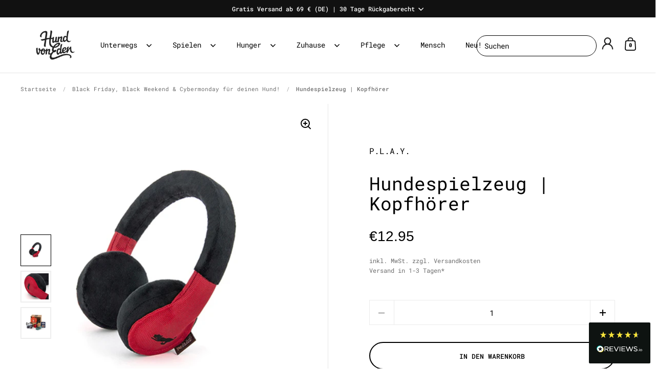

--- FILE ---
content_type: text/html; charset=utf-8
request_url: https://hundvoneden-store.de/products/play-stoffspielzeug-globetrotter-kopfhorer
body_size: 52415
content:















<!doctype html><html class="no-js" lang="de" dir="ltr">
<head>





  
  <!-- Google tag (gtag.js) -->
  <script async src="https://www.googletagmanager.com/gtag/js?id=AW-1011527889"></script>
  <script>
    window.dataLayer = window.dataLayer || [];
    function gtag(){dataLayer.push(arguments);}
    gtag('js', new Date());
    gtag('config', 'AW-1011527889');
  </script>
  <!-- Event snippet for Kauf conversion page -->
  <script>
    gtag('event', 'conversion', {
        'send_to': 'AW-1011527889/AkUrCPflmwgQ0eGq4gM',
        'value': 1.0,
        'currency': 'EUR',
        'transaction_id': ''
    });
  </script>
      
  <meta charset="utf-8">
  <meta name="seobility" content="78f3cbff7b2d708c8ccd7a9e4e26e04a">
  <meta name="viewport" content="width=device-width, initial-scale=1.0, height=device-height, minimum-scale=1.0">
  <meta http-equiv="X-UA-Compatible" content="IE=edge"> 
  <style>.site-nav.style--sidebar {display: none;}</style><link rel="shortcut icon" href="//hundvoneden-store.de/cdn/shop/files/hundvoneden-favicon.jpg?crop=center&height=32&v=1674391289&width=32" type="image/png" /><title>P.L.A.Y. Kopfhörer Hundespielzeug I Cool mit Quietscher I Neu! &ndash; Hund von Eden
</title><meta name="description" content="Ab auf Abenteuerreise! Das neue Lieblingsspielzeug für deinen Liebling! ✓schadstofffrei ✓mit doppelten Nähten ✓nachhaltig ✓mit Quietscher">

<meta property="og:site_name" content="Hund von Eden">
<meta property="og:url" content="https://hundvoneden-store.de/products/play-stoffspielzeug-globetrotter-kopfhorer">
<meta property="og:title" content="P.L.A.Y. Kopfhörer Hundespielzeug I Cool mit Quietscher I Neu!">
<meta property="og:type" content="product">
<meta property="og:description" content="Ab auf Abenteuerreise! Das neue Lieblingsspielzeug für deinen Liebling! ✓schadstofffrei ✓mit doppelten Nähten ✓nachhaltig ✓mit Quietscher"><meta property="og:image" content="http://hundvoneden-store.de/cdn/shop/products/hve-PLAYGlobetrotterToy-Headphone_1-WebRes.jpg?v=1610971005">
  <meta property="og:image:secure_url" content="https://hundvoneden-store.de/cdn/shop/products/hve-PLAYGlobetrotterToy-Headphone_1-WebRes.jpg?v=1610971005">
  <meta property="og:image:width" content="1000">
  <meta property="og:image:height" content="1000"><meta property="og:price:amount" content="12.95">
  <meta property="og:price:currency" content="EUR"><meta name="twitter:card" content="summary_large_image">
<meta name="twitter:title" content="P.L.A.Y. Kopfhörer Hundespielzeug I Cool mit Quietscher I Neu!">
<meta name="twitter:description" content="Ab auf Abenteuerreise! Das neue Lieblingsspielzeug für deinen Liebling! ✓schadstofffrei ✓mit doppelten Nähten ✓nachhaltig ✓mit Quietscher"><script type="application/ld+json">
  [
    {
      "@context": "https://schema.org",
      "@type": "WebSite",
      "name": "Hund von Eden",
      "url": "https:\/\/hundvoneden-store.de"
    },
    {
      "@context": "https://schema.org",
      "@type": "Organization",
      "name": "Hund von Eden",
      "url": "https:\/\/hundvoneden-store.de"
    }
  ]
</script>

<script type="application/ld+json">
{
  "@context": "http://schema.org",
  "@type": "BreadcrumbList",
  "itemListElement": [
    {
      "@type": "ListItem",
      "position": 1,
      "name": "Startseite",
      "item": "https://hundvoneden-store.de"
    },{
        "@type": "ListItem",
        "position": 2,
        "name": "Hundespielzeug | Kopfhörer",
        "item": "https://hundvoneden-store.de/products/play-stoffspielzeug-globetrotter-kopfhorer"
      }]
}
</script><script type="application/ld+json">
  {
    "@context": "http://schema.org",
    "@type": "Product",
    "name": "Hundespielzeug | Kopfhörer",
    "url": "https:\/\/hundvoneden-store.de\/products\/play-stoffspielzeug-globetrotter-kopfhorer",
    "offers": [{
          "@type" : "Offer","gtin12": 817152015611,"availability" : "http://schema.org/InStock",
          "price" : 12.95,
          "priceCurrency" : "EUR",
          "url" : "https:\/\/hundvoneden-store.de\/products\/play-stoffspielzeug-globetrotter-kopfhorer?variant=33015945822269"
        }
],
    "brand": {
      "@type": "Brand",
      "name": "P.L.A.Y."
    },
    "description": "Geh mit deinem Vierbeiner auf Abenteuerreise!\nDer Globetrotter Kopfhörer von P.L.A.Y. ist ein farbenfrohes Hundespielzeug in tollem Design. Versehen mit doppelten Nähten sorgen sie für ein langlebiges Spielvergnügen für dich und deinen Liebling, ebenso können Welpen hervorragend beschäftigt werden.\nDie beiden Ohrenpolster sind mit einem Quitscher im Inneren ausgestattet, dieser wird aus 100% recycelten Plastikflaschen hergestellt. \nZudem wird jedes P.L.A.Y. Hundespielzeug in Handarbeit gefertigt. Die bei der Produktion verwendeten Farbstoffe sind AZO-frei.\nDer Kopfhörer ist ein Mitglied der Globetrotter Collection von P.L.A.Y. aus San Francisco.\n✓ robust durch doppelte Nähte✓ mit eingebautem Quietscher (aus 100% recycelten Plastikflaschen)✓ schadstofffrei ((REACH - SVHC)✓ maschinenwaschbar \u0026amp; trocknergeeignet✓ umweltfreundlich✓ nimmt kaum Gerüche an \n\nGröße\nDer P.L.A.Y. Globetrotter Kopfhörer hat eine Größe von ca. 22cm x 9cm x 20cm\n \n\n\nHinweisBitte lasse deinen Hund beim Spielen mit diesem Hundespielzeug nicht allein. Auch bei besonders haltbaren Spielzeugen könnten Kleinteile abgetrennt und verschluckt werden. Bitte überprüfe das Hundespielzueg regelmäßig auf Schäden. Nicht vergessen: Dein Hund kann Knochen zerkauen - da gibt selbst das beste Spielzeug irgendwann auf. Benutztes und defektes Hundespielzeug ist vom Umtausch ausgeschlossen.",
    "category": "Stoffspielzeug",
    "image": {
      "@type": "ImageObject",
      "url": "https:\/\/hundvoneden-store.de\/cdn\/shop\/products\/hve-PLAYGlobetrotterToy-Headphone_1-WebRes.jpg?v=1610971005",
      "image": "https:\/\/hundvoneden-store.de\/cdn\/shop\/products\/hve-PLAYGlobetrotterToy-Headphone_1-WebRes.jpg?v=1610971005",
      "name": "P.L.A.Y. Hundespielzeug | Kopfhörer Stoffspielzeug",
      "width": "1000",
      "height": "1000"
    }
  }
  </script><link rel="canonical" href="https://hundvoneden-store.de/products/play-stoffspielzeug-globetrotter-kopfhorer">
  <link rel="preconnect" href="https://cdn.shopify.com"><link rel="preconnect" href="https://fonts.shopifycdn.com" crossorigin><link href="//hundvoneden-store.de/cdn/shop/t/61/assets/theme.css?v=14136480251005275411755189989" as="style" rel="preload"><link href="//hundvoneden-store.de/cdn/shop/t/61/assets/section-header.css?v=13027604142702120091760025506" as="style" rel="preload"><link href="//hundvoneden-store.de/cdn/shop/t/61/assets/component-slider.css?v=8095672625576475451755189989" as="style" rel="preload"><link href="//hundvoneden-store.de/cdn/shop/t/61/assets/component-product-item.css?v=67732829052295125411755189989" as="style" rel="preload"><link href="//hundvoneden-store.de/cdn/shop/t/61/assets/section-main-product.css?v=134638319721440122071755189989" as="style" rel="preload"><link rel="preload" as="image" href="//hundvoneden-store.de/cdn/shop/products/hve-PLAYGlobetrotterToy-Headphone_1-WebRes.jpg?v=1610971005&width=480" imagesrcset="//hundvoneden-store.de/cdn/shop/products/hve-PLAYGlobetrotterToy-Headphone_1-WebRes.jpg?v=1610971005&width=240 240w,//hundvoneden-store.de/cdn/shop/products/hve-PLAYGlobetrotterToy-Headphone_1-WebRes.jpg?v=1610971005&width=360 360w,//hundvoneden-store.de/cdn/shop/products/hve-PLAYGlobetrotterToy-Headphone_1-WebRes.jpg?v=1610971005&width=420 420w,//hundvoneden-store.de/cdn/shop/products/hve-PLAYGlobetrotterToy-Headphone_1-WebRes.jpg?v=1610971005&width=480 480w,//hundvoneden-store.de/cdn/shop/products/hve-PLAYGlobetrotterToy-Headphone_1-WebRes.jpg?v=1610971005&width=640 640w,//hundvoneden-store.de/cdn/shop/products/hve-PLAYGlobetrotterToy-Headphone_1-WebRes.jpg?v=1610971005&width=840 840w" imagesizes="(max-width: 1024px) and (orientation: portrait) 100vw, (max-width: 768px) 100vw, 50vw"><link rel="preload" href="//hundvoneden-store.de/cdn/fonts/roboto_mono/robotomono_n4.9d1649e14a644ef48a2262609c784a79a5c2c87d.woff2" as="font" type="font/woff2" crossorigin><link rel="preload" href="//hundvoneden-store.de/cdn/fonts/roboto_mono/robotomono_n4.9d1649e14a644ef48a2262609c784a79a5c2c87d.woff2" as="font" type="font/woff2" crossorigin><style>



@font-face {
  font-family: "Roboto Mono";
  font-weight: 400;
  font-style: normal;
  font-display: swap;
  src: url("//hundvoneden-store.de/cdn/fonts/roboto_mono/robotomono_n4.9d1649e14a644ef48a2262609c784a79a5c2c87d.woff2") format("woff2"),
       url("//hundvoneden-store.de/cdn/fonts/roboto_mono/robotomono_n4.1f5c294b54ad5b669e758778fae486a733405684.woff") format("woff");
}
@font-face {
  font-family: "Roboto Mono";
  font-weight: 400;
  font-style: normal;
  font-display: swap;
  src: url("//hundvoneden-store.de/cdn/fonts/roboto_mono/robotomono_n4.9d1649e14a644ef48a2262609c784a79a5c2c87d.woff2") format("woff2"),
       url("//hundvoneden-store.de/cdn/fonts/roboto_mono/robotomono_n4.1f5c294b54ad5b669e758778fae486a733405684.woff") format("woff");
}
@font-face {
  font-family: "Roboto Mono";
  font-weight: 500;
  font-style: normal;
  font-display: swap;
  src: url("//hundvoneden-store.de/cdn/fonts/roboto_mono/robotomono_n5.29a963c13062654edff960e0fc0769528bdca7e5.woff2") format("woff2"),
       url("//hundvoneden-store.de/cdn/fonts/roboto_mono/robotomono_n5.ba11b9a58fc32158ddb2acccd36cc62c012f4109.woff") format("woff");
}
@font-face {
  font-family: "Roboto Mono";
  font-weight: 400;
  font-style: italic;
  font-display: swap;
  src: url("//hundvoneden-store.de/cdn/fonts/roboto_mono/robotomono_i4.a25644e8b45c7298fd88b9667c242570c38bd16b.woff2") format("woff2"),
       url("//hundvoneden-store.de/cdn/fonts/roboto_mono/robotomono_i4.32d315c9534af1c57f14ef0f7fed2771f356b3d5.woff") format("woff");
}
</style>
<style>

  :root {

    /* Main color scheme */

    --main-text: #000000;
    --main-text-hover: rgba(0, 0, 0, 0.82);
    --main-text-foreground: #fff;
    
    --main-background: #ffffff;
    --main-background-secondary: rgba(0, 0, 0, 0.18);
    --main-background-third: rgba(0, 0, 0, 0.03);
    --main-borders: rgba(0, 0, 0, 0.08);
    --grid-borders: rgba(0, 0, 0, 0.1);

    /* Header & sidebars color scheme */
    
    --header-text: #000000;
    --header-text-foreground: #fff;
    
    --header-background: #ffffff;
    --header-background-secondary: rgba(0, 0, 0, 0.18);
    --header-borders: rgba(0, 0, 0, 0.08);
    --header-grid-borders: rgba(0, 0, 0, 0.1);--cart-image-border: 1px solid #f1f1f1;/* Footer color scheme */

    --footer-text: ;
    --footer-text-foreground: #fff;
    
    --footer-background: ;
    --footer-background-secondary: ;
    --footer-borders: ;

    --grid-image-padding: 0%;
    --grid-image-background: rgba(0,0,0,0);

    /* Buttons radius */

    --buttons-radius: 30px;

    /* Font variables */

    --font-stack-headings: "Roboto Mono", monospace;
    --font-weight-headings: 400;
    --font-style-headings: normal;

    --font-stack-body: "Roboto Mono", monospace;
    --font-weight-body: 400;--font-weight-body-bold: 500;--font-style-body: normal;

    --base-headings-size: 60;
    --base-headings-line: 1.1;
    --base-body-size: 16;
    --base-body-line: 1.6;

  }

  select, .regular-select-cover, .facets__disclosure:after {
    background-image: url("data:image/svg+xml,%0A%3Csvg width='14' height='9' viewBox='0 0 14 9' fill='none' xmlns='http://www.w3.org/2000/svg'%3E%3Cpath d='M8.42815 7.47604L7.01394 8.89025L0.528658 2.40497L1.94287 0.990753L8.42815 7.47604Z' fill='rgb(0, 0, 0)'/%3E%3Cpath d='M6.98591 8.89025L5.5717 7.47604L12.057 0.990755L13.4712 2.40497L6.98591 8.89025Z' fill='rgb(0, 0, 0)'/%3E%3C/svg%3E%0A");
  }</style><link href="//hundvoneden-store.de/cdn/shop/t/61/assets/theme.css?v=14136480251005275411755189989" rel="stylesheet" type="text/css" media="all" />
	<link rel="preload" as="style" href="//hundvoneden-store.de/cdn/shop/t/61/assets/styles.css?v=170713774823003028071755189989">
	<link href="//hundvoneden-store.de/cdn/shop/t/61/assets/styles.css?v=170713774823003028071755189989" rel="stylesheet" type="text/css" media="all" />
  
  <script>window.performance && window.performance.mark && window.performance.mark('shopify.content_for_header.start');</script><meta name="google-site-verification" content="-SWuquzWyy3sxlnkCSAAvQweaNk5viXCvNre2DUMs48">
<meta name="facebook-domain-verification" content="s291whvtxtu1dpaxufx0s79o2vldw8">
<meta id="shopify-digital-wallet" name="shopify-digital-wallet" content="/9095704/digital_wallets/dialog">
<meta name="shopify-checkout-api-token" content="4e67d8ab8bc55f8033f38ec80afec070">
<meta id="in-context-paypal-metadata" data-shop-id="9095704" data-venmo-supported="false" data-environment="production" data-locale="de_DE" data-paypal-v4="true" data-currency="EUR">
<link rel="alternate" type="application/json+oembed" href="https://hundvoneden-store.de/products/play-stoffspielzeug-globetrotter-kopfhorer.oembed">
<script async="async" src="/checkouts/internal/preloads.js?locale=de-DE"></script>
<link rel="preconnect" href="https://shop.app" crossorigin="anonymous">
<script async="async" src="https://shop.app/checkouts/internal/preloads.js?locale=de-DE&shop_id=9095704" crossorigin="anonymous"></script>
<script id="apple-pay-shop-capabilities" type="application/json">{"shopId":9095704,"countryCode":"DE","currencyCode":"EUR","merchantCapabilities":["supports3DS"],"merchantId":"gid:\/\/shopify\/Shop\/9095704","merchantName":"Hund von Eden","requiredBillingContactFields":["postalAddress","email"],"requiredShippingContactFields":["postalAddress","email"],"shippingType":"shipping","supportedNetworks":["visa","maestro","masterCard","amex"],"total":{"type":"pending","label":"Hund von Eden","amount":"1.00"},"shopifyPaymentsEnabled":true,"supportsSubscriptions":true}</script>
<script id="shopify-features" type="application/json">{"accessToken":"4e67d8ab8bc55f8033f38ec80afec070","betas":["rich-media-storefront-analytics"],"domain":"hundvoneden-store.de","predictiveSearch":true,"shopId":9095704,"locale":"de"}</script>
<script>var Shopify = Shopify || {};
Shopify.shop = "hund-von-eden-2.myshopify.com";
Shopify.locale = "de";
Shopify.currency = {"active":"EUR","rate":"1.0"};
Shopify.country = "DE";
Shopify.theme = {"name":"[dev] split-v4.1.1 (filter)","id":180095090955,"schema_name":"Split","schema_version":"4.1.1","theme_store_id":null,"role":"main"};
Shopify.theme.handle = "null";
Shopify.theme.style = {"id":null,"handle":null};
Shopify.cdnHost = "hundvoneden-store.de/cdn";
Shopify.routes = Shopify.routes || {};
Shopify.routes.root = "/";</script>
<script type="module">!function(o){(o.Shopify=o.Shopify||{}).modules=!0}(window);</script>
<script>!function(o){function n(){var o=[];function n(){o.push(Array.prototype.slice.apply(arguments))}return n.q=o,n}var t=o.Shopify=o.Shopify||{};t.loadFeatures=n(),t.autoloadFeatures=n()}(window);</script>
<script>
  window.ShopifyPay = window.ShopifyPay || {};
  window.ShopifyPay.apiHost = "shop.app\/pay";
  window.ShopifyPay.redirectState = null;
</script>
<script id="shop-js-analytics" type="application/json">{"pageType":"product"}</script>
<script defer="defer" async type="module" src="//hundvoneden-store.de/cdn/shopifycloud/shop-js/modules/v2/client.init-shop-cart-sync_BxliUFcT.de.esm.js"></script>
<script defer="defer" async type="module" src="//hundvoneden-store.de/cdn/shopifycloud/shop-js/modules/v2/chunk.common_D4c7gLTG.esm.js"></script>
<script type="module">
  await import("//hundvoneden-store.de/cdn/shopifycloud/shop-js/modules/v2/client.init-shop-cart-sync_BxliUFcT.de.esm.js");
await import("//hundvoneden-store.de/cdn/shopifycloud/shop-js/modules/v2/chunk.common_D4c7gLTG.esm.js");

  window.Shopify.SignInWithShop?.initShopCartSync?.({"fedCMEnabled":true,"windoidEnabled":true});

</script>
<script>
  window.Shopify = window.Shopify || {};
  if (!window.Shopify.featureAssets) window.Shopify.featureAssets = {};
  window.Shopify.featureAssets['shop-js'] = {"shop-cart-sync":["modules/v2/client.shop-cart-sync_BnFiOxzC.de.esm.js","modules/v2/chunk.common_D4c7gLTG.esm.js"],"init-fed-cm":["modules/v2/client.init-fed-cm_BaKRtJgz.de.esm.js","modules/v2/chunk.common_D4c7gLTG.esm.js"],"init-shop-email-lookup-coordinator":["modules/v2/client.init-shop-email-lookup-coordinator_AsFENXvn.de.esm.js","modules/v2/chunk.common_D4c7gLTG.esm.js"],"shop-cash-offers":["modules/v2/client.shop-cash-offers_CJGAYR0G.de.esm.js","modules/v2/chunk.common_D4c7gLTG.esm.js","modules/v2/chunk.modal_CILoLMzy.esm.js"],"init-shop-cart-sync":["modules/v2/client.init-shop-cart-sync_BxliUFcT.de.esm.js","modules/v2/chunk.common_D4c7gLTG.esm.js"],"init-windoid":["modules/v2/client.init-windoid_BEAAuB47.de.esm.js","modules/v2/chunk.common_D4c7gLTG.esm.js"],"shop-toast-manager":["modules/v2/client.shop-toast-manager_BxKoUqg2.de.esm.js","modules/v2/chunk.common_D4c7gLTG.esm.js"],"pay-button":["modules/v2/client.pay-button_z-2PBflw.de.esm.js","modules/v2/chunk.common_D4c7gLTG.esm.js"],"shop-button":["modules/v2/client.shop-button_B45R6hcO.de.esm.js","modules/v2/chunk.common_D4c7gLTG.esm.js"],"shop-login-button":["modules/v2/client.shop-login-button_Cwnyjley.de.esm.js","modules/v2/chunk.common_D4c7gLTG.esm.js","modules/v2/chunk.modal_CILoLMzy.esm.js"],"avatar":["modules/v2/client.avatar_BTnouDA3.de.esm.js"],"shop-follow-button":["modules/v2/client.shop-follow-button_DbQyea6N.de.esm.js","modules/v2/chunk.common_D4c7gLTG.esm.js","modules/v2/chunk.modal_CILoLMzy.esm.js"],"init-customer-accounts-sign-up":["modules/v2/client.init-customer-accounts-sign-up_bmX5DWVI.de.esm.js","modules/v2/client.shop-login-button_Cwnyjley.de.esm.js","modules/v2/chunk.common_D4c7gLTG.esm.js","modules/v2/chunk.modal_CILoLMzy.esm.js"],"init-shop-for-new-customer-accounts":["modules/v2/client.init-shop-for-new-customer-accounts_B-5s_sgb.de.esm.js","modules/v2/client.shop-login-button_Cwnyjley.de.esm.js","modules/v2/chunk.common_D4c7gLTG.esm.js","modules/v2/chunk.modal_CILoLMzy.esm.js"],"init-customer-accounts":["modules/v2/client.init-customer-accounts_B-LQITu6.de.esm.js","modules/v2/client.shop-login-button_Cwnyjley.de.esm.js","modules/v2/chunk.common_D4c7gLTG.esm.js","modules/v2/chunk.modal_CILoLMzy.esm.js"],"checkout-modal":["modules/v2/client.checkout-modal_8XaLw8OQ.de.esm.js","modules/v2/chunk.common_D4c7gLTG.esm.js","modules/v2/chunk.modal_CILoLMzy.esm.js"],"lead-capture":["modules/v2/client.lead-capture_DY4MTE6A.de.esm.js","modules/v2/chunk.common_D4c7gLTG.esm.js","modules/v2/chunk.modal_CILoLMzy.esm.js"],"shop-login":["modules/v2/client.shop-login_3JtrNRpT.de.esm.js","modules/v2/chunk.common_D4c7gLTG.esm.js","modules/v2/chunk.modal_CILoLMzy.esm.js"],"payment-terms":["modules/v2/client.payment-terms_nv8sXJel.de.esm.js","modules/v2/chunk.common_D4c7gLTG.esm.js","modules/v2/chunk.modal_CILoLMzy.esm.js"]};
</script>
<script>(function() {
  var isLoaded = false;
  function asyncLoad() {
    if (isLoaded) return;
    isLoaded = true;
    var urls = ["https:\/\/widget.tagembed.com\/embed.min.js?shop=hund-von-eden-2.myshopify.com","https:\/\/static2.rapidsearch.dev\/resultpage.js?shop=hund-von-eden-2.myshopify.com","https:\/\/cdn.hextom.com\/js\/eventpromotionbar.js?shop=hund-von-eden-2.myshopify.com"];
    for (var i = 0; i < urls.length; i++) {
      var s = document.createElement('script');
      s.type = 'text/javascript';
      s.async = true;
      s.src = urls[i];
      var x = document.getElementsByTagName('script')[0];
      x.parentNode.insertBefore(s, x);
    }
  };
  if(window.attachEvent) {
    window.attachEvent('onload', asyncLoad);
  } else {
    window.addEventListener('load', asyncLoad, false);
  }
})();</script>
<script id="__st">var __st={"a":9095704,"offset":3600,"reqid":"18a7723d-63de-4579-854d-4d9b3dc0b1ca-1763917453","pageurl":"hundvoneden-store.de\/products\/play-stoffspielzeug-globetrotter-kopfhorer","u":"1771b8ad3bbb","p":"product","rtyp":"product","rid":4863305056317};</script>
<script>window.ShopifyPaypalV4VisibilityTracking = true;</script>
<script id="captcha-bootstrap">!function(){'use strict';const t='contact',e='account',n='new_comment',o=[[t,t],['blogs',n],['comments',n],[t,'customer']],c=[[e,'customer_login'],[e,'guest_login'],[e,'recover_customer_password'],[e,'create_customer']],r=t=>t.map((([t,e])=>`form[action*='/${t}']:not([data-nocaptcha='true']) input[name='form_type'][value='${e}']`)).join(','),a=t=>()=>t?[...document.querySelectorAll(t)].map((t=>t.form)):[];function s(){const t=[...o],e=r(t);return a(e)}const i='password',u='form_key',d=['recaptcha-v3-token','g-recaptcha-response','h-captcha-response',i],f=()=>{try{return window.sessionStorage}catch{return}},m='__shopify_v',_=t=>t.elements[u];function p(t,e,n=!1){try{const o=window.sessionStorage,c=JSON.parse(o.getItem(e)),{data:r}=function(t){const{data:e,action:n}=t;return t[m]||n?{data:e,action:n}:{data:t,action:n}}(c);for(const[e,n]of Object.entries(r))t.elements[e]&&(t.elements[e].value=n);n&&o.removeItem(e)}catch(o){console.error('form repopulation failed',{error:o})}}const l='form_type',E='cptcha';function T(t){t.dataset[E]=!0}const w=window,h=w.document,L='Shopify',v='ce_forms',y='captcha';let A=!1;((t,e)=>{const n=(g='f06e6c50-85a8-45c8-87d0-21a2b65856fe',I='https://cdn.shopify.com/shopifycloud/storefront-forms-hcaptcha/ce_storefront_forms_captcha_hcaptcha.v1.5.2.iife.js',D={infoText:'Durch hCaptcha geschützt',privacyText:'Datenschutz',termsText:'Allgemeine Geschäftsbedingungen'},(t,e,n)=>{const o=w[L][v],c=o.bindForm;if(c)return c(t,g,e,D).then(n);var r;o.q.push([[t,g,e,D],n]),r=I,A||(h.body.append(Object.assign(h.createElement('script'),{id:'captcha-provider',async:!0,src:r})),A=!0)});var g,I,D;w[L]=w[L]||{},w[L][v]=w[L][v]||{},w[L][v].q=[],w[L][y]=w[L][y]||{},w[L][y].protect=function(t,e){n(t,void 0,e),T(t)},Object.freeze(w[L][y]),function(t,e,n,w,h,L){const[v,y,A,g]=function(t,e,n){const i=e?o:[],u=t?c:[],d=[...i,...u],f=r(d),m=r(i),_=r(d.filter((([t,e])=>n.includes(e))));return[a(f),a(m),a(_),s()]}(w,h,L),I=t=>{const e=t.target;return e instanceof HTMLFormElement?e:e&&e.form},D=t=>v().includes(t);t.addEventListener('submit',(t=>{const e=I(t);if(!e)return;const n=D(e)&&!e.dataset.hcaptchaBound&&!e.dataset.recaptchaBound,o=_(e),c=g().includes(e)&&(!o||!o.value);(n||c)&&t.preventDefault(),c&&!n&&(function(t){try{if(!f())return;!function(t){const e=f();if(!e)return;const n=_(t);if(!n)return;const o=n.value;o&&e.removeItem(o)}(t);const e=Array.from(Array(32),(()=>Math.random().toString(36)[2])).join('');!function(t,e){_(t)||t.append(Object.assign(document.createElement('input'),{type:'hidden',name:u})),t.elements[u].value=e}(t,e),function(t,e){const n=f();if(!n)return;const o=[...t.querySelectorAll(`input[type='${i}']`)].map((({name:t})=>t)),c=[...d,...o],r={};for(const[a,s]of new FormData(t).entries())c.includes(a)||(r[a]=s);n.setItem(e,JSON.stringify({[m]:1,action:t.action,data:r}))}(t,e)}catch(e){console.error('failed to persist form',e)}}(e),e.submit())}));const S=(t,e)=>{t&&!t.dataset[E]&&(n(t,e.some((e=>e===t))),T(t))};for(const o of['focusin','change'])t.addEventListener(o,(t=>{const e=I(t);D(e)&&S(e,y())}));const B=e.get('form_key'),M=e.get(l),P=B&&M;t.addEventListener('DOMContentLoaded',(()=>{const t=y();if(P)for(const e of t)e.elements[l].value===M&&p(e,B);[...new Set([...A(),...v().filter((t=>'true'===t.dataset.shopifyCaptcha))])].forEach((e=>S(e,t)))}))}(h,new URLSearchParams(w.location.search),n,t,e,['guest_login'])})(!0,!0)}();</script>
<script integrity="sha256-52AcMU7V7pcBOXWImdc/TAGTFKeNjmkeM1Pvks/DTgc=" data-source-attribution="shopify.loadfeatures" defer="defer" src="//hundvoneden-store.de/cdn/shopifycloud/storefront/assets/storefront/load_feature-81c60534.js" crossorigin="anonymous"></script>
<script crossorigin="anonymous" defer="defer" src="//hundvoneden-store.de/cdn/shopifycloud/storefront/assets/shopify_pay/storefront-65b4c6d7.js?v=20250812"></script>
<script data-source-attribution="shopify.dynamic_checkout.dynamic.init">var Shopify=Shopify||{};Shopify.PaymentButton=Shopify.PaymentButton||{isStorefrontPortableWallets:!0,init:function(){window.Shopify.PaymentButton.init=function(){};var t=document.createElement("script");t.src="https://hundvoneden-store.de/cdn/shopifycloud/portable-wallets/latest/portable-wallets.de.js",t.type="module",document.head.appendChild(t)}};
</script>
<script data-source-attribution="shopify.dynamic_checkout.buyer_consent">
  function portableWalletsHideBuyerConsent(e){var t=document.getElementById("shopify-buyer-consent"),n=document.getElementById("shopify-subscription-policy-button");t&&n&&(t.classList.add("hidden"),t.setAttribute("aria-hidden","true"),n.removeEventListener("click",e))}function portableWalletsShowBuyerConsent(e){var t=document.getElementById("shopify-buyer-consent"),n=document.getElementById("shopify-subscription-policy-button");t&&n&&(t.classList.remove("hidden"),t.removeAttribute("aria-hidden"),n.addEventListener("click",e))}window.Shopify?.PaymentButton&&(window.Shopify.PaymentButton.hideBuyerConsent=portableWalletsHideBuyerConsent,window.Shopify.PaymentButton.showBuyerConsent=portableWalletsShowBuyerConsent);
</script>
<script data-source-attribution="shopify.dynamic_checkout.cart.bootstrap">document.addEventListener("DOMContentLoaded",(function(){function t(){return document.querySelector("shopify-accelerated-checkout-cart, shopify-accelerated-checkout")}if(t())Shopify.PaymentButton.init();else{new MutationObserver((function(e,n){t()&&(Shopify.PaymentButton.init(),n.disconnect())})).observe(document.body,{childList:!0,subtree:!0})}}));
</script>
<link id="shopify-accelerated-checkout-styles" rel="stylesheet" media="screen" href="https://hundvoneden-store.de/cdn/shopifycloud/portable-wallets/latest/accelerated-checkout-backwards-compat.css" crossorigin="anonymous">
<style id="shopify-accelerated-checkout-cart">
        #shopify-buyer-consent {
  margin-top: 1em;
  display: inline-block;
  width: 100%;
}

#shopify-buyer-consent.hidden {
  display: none;
}

#shopify-subscription-policy-button {
  background: none;
  border: none;
  padding: 0;
  text-decoration: underline;
  font-size: inherit;
  cursor: pointer;
}

#shopify-subscription-policy-button::before {
  box-shadow: none;
}

      </style>

<script>window.performance && window.performance.mark && window.performance.mark('shopify.content_for_header.end');</script>
  <!-- "snippets/shogun-products.liquid" was not rendered, the associated app was uninstalled -->

  <script>
    const rbi = [];
    const ribSetSize = (img) => {
      if ( img.offsetWidth / parseInt(img.dataset.ratio) < img.offsetHeight ) {
        img.setAttribute('sizes', `${Math.ceil(img.offsetHeight * parseInt(img.dataset.ratio))}px`);
      } else {
        img.setAttribute('sizes', `${Math.ceil(img.offsetWidth)}px`);
      }
    }
    function debounce(fn, wait) {
      let t;
      return (...args) => {
        clearTimeout(t);
        t = setTimeout(() => fn.apply(this, args), wait);
      };
    }
    window.KEYCODES = {
      TAB: 9,
      ESC: 27,
      DOWN: 40,
      RIGHT: 39,
      UP: 38,
      LEFT: 37,
      RETURN: 13
    };
    window.addEventListener('resize', debounce(()=>{
      for ( let img of rbi ) {
        ribSetSize(img);
      }
    }, 250));
  </script>
  <script>
    const ProductHeaderHelper = productSelector => {
      const originalHeader = document.querySelector(`${productSelector} .product-header`);
      let duplicateHeader = document.createElement('div');
      duplicateHeader.classList = 'product-header product-header--mobile';
      duplicateHeader.innerHTML = document.querySelector(`${productSelector} product-header`).innerHTML;
      duplicateHeader.querySelector('.price-reviews').id = "";
      document.querySelector(`${productSelector}`).prepend(duplicateHeader);
      const headerObserver = new MutationObserver(mutations=>{
        for ( const mutation of mutations ) {
          duplicateHeader.innerHTML = originalHeader.innerHTML;
        }
      });
      headerObserver.observe(originalHeader,{ attributes: false, childList: true, subtree: true })
    }
  </script><noscript>
    <link rel="stylesheet" href="//hundvoneden-store.de/cdn/shop/t/61/assets/theme-noscript.css?v=78259120545182003951755189989">
  </noscript>
  <script src="//hundvoneden-store.de/cdn/shop/t/61/assets/component-video-background.js?v=144337521800850417181755189989" defer></script>
  <script type="text/javascript">
(function() {
    window.sib = {
        equeue: [],
        client_key: "77c36j0zvqs9g4sdpy3i3e9o"
    };
    /* OPTIONAL: email for identify request*/
    // window.sib.email_id = 'example@domain.com';
    window.sendinblue = {};
    for (var j = ['track', 'identify', 'trackLink', 'page'], i = 0; i < j.length; i++) {
    (function(k) {
        window.sendinblue[k] = function() {
            var arg = Array.prototype.slice.call(arguments);
            (window.sib[k] || function() {
                    var t = {};
                    t[k] = arg;
                    window.sib.equeue.push(t);
                })(arg[0], arg[1], arg[2], arg[3]);
            };
        })(j[i]);
    }
    var n = document.createElement("script"),
        i = document.getElementsByTagName("script")[0];
    n.type = "text/javascript", n.id = "sendinblue-js", n.async = !0, n.src = "https://sibautomation.com/sa.js?key=" + window.sib.client_key, i.parentNode.insertBefore(n, i), window.sendinblue.page();
})();
</script>

  <!-- "snippets/shogun-head.liquid" was not rendered, the associated app was uninstalled -->
  


  <script type="text/javascript">
    window.RapidSearchAdmin = false;
  </script>


<!-- BEGIN app block: shopify://apps/consentmo-gdpr/blocks/gdpr_cookie_consent/4fbe573f-a377-4fea-9801-3ee0858cae41 -->


<!-- END app block --><!-- BEGIN app block: shopify://apps/seoant-ai-seo/blocks/seoant-core/8e57283b-dcb0-4f7b-a947-fb5c57a0d59d -->
<!--SEOAnt Core By SEOAnt Teams, v0.1.6 START -->







    <!-- BEGIN app snippet: Product-JSON-LD --><!-- END app snippet -->


<!-- SON-LD generated By SEOAnt END -->



<!-- Start : SEOAnt BrokenLink Redirect --><script type="text/javascript">
    !function(t){var e={};function r(n){if(e[n])return e[n].exports;var o=e[n]={i:n,l:!1,exports:{}};return t[n].call(o.exports,o,o.exports,r),o.l=!0,o.exports}r.m=t,r.c=e,r.d=function(t,e,n){r.o(t,e)||Object.defineProperty(t,e,{enumerable:!0,get:n})},r.r=function(t){"undefined"!==typeof Symbol&&Symbol.toStringTag&&Object.defineProperty(t,Symbol.toStringTag,{value:"Module"}),Object.defineProperty(t,"__esModule",{value:!0})},r.t=function(t,e){if(1&e&&(t=r(t)),8&e)return t;if(4&e&&"object"===typeof t&&t&&t.__esModule)return t;var n=Object.create(null);if(r.r(n),Object.defineProperty(n,"default",{enumerable:!0,value:t}),2&e&&"string"!=typeof t)for(var o in t)r.d(n,o,function(e){return t[e]}.bind(null,o));return n},r.n=function(t){var e=t&&t.__esModule?function(){return t.default}:function(){return t};return r.d(e,"a",e),e},r.o=function(t,e){return Object.prototype.hasOwnProperty.call(t,e)},r.p="",r(r.s=11)}([function(t,e,r){"use strict";var n=r(2),o=Object.prototype.toString;function i(t){return"[object Array]"===o.call(t)}function a(t){return"undefined"===typeof t}function u(t){return null!==t&&"object"===typeof t}function s(t){return"[object Function]"===o.call(t)}function c(t,e){if(null!==t&&"undefined"!==typeof t)if("object"!==typeof t&&(t=[t]),i(t))for(var r=0,n=t.length;r<n;r++)e.call(null,t[r],r,t);else for(var o in t)Object.prototype.hasOwnProperty.call(t,o)&&e.call(null,t[o],o,t)}t.exports={isArray:i,isArrayBuffer:function(t){return"[object ArrayBuffer]"===o.call(t)},isBuffer:function(t){return null!==t&&!a(t)&&null!==t.constructor&&!a(t.constructor)&&"function"===typeof t.constructor.isBuffer&&t.constructor.isBuffer(t)},isFormData:function(t){return"undefined"!==typeof FormData&&t instanceof FormData},isArrayBufferView:function(t){return"undefined"!==typeof ArrayBuffer&&ArrayBuffer.isView?ArrayBuffer.isView(t):t&&t.buffer&&t.buffer instanceof ArrayBuffer},isString:function(t){return"string"===typeof t},isNumber:function(t){return"number"===typeof t},isObject:u,isUndefined:a,isDate:function(t){return"[object Date]"===o.call(t)},isFile:function(t){return"[object File]"===o.call(t)},isBlob:function(t){return"[object Blob]"===o.call(t)},isFunction:s,isStream:function(t){return u(t)&&s(t.pipe)},isURLSearchParams:function(t){return"undefined"!==typeof URLSearchParams&&t instanceof URLSearchParams},isStandardBrowserEnv:function(){return("undefined"===typeof navigator||"ReactNative"!==navigator.product&&"NativeScript"!==navigator.product&&"NS"!==navigator.product)&&("undefined"!==typeof window&&"undefined"!==typeof document)},forEach:c,merge:function t(){var e={};function r(r,n){"object"===typeof e[n]&&"object"===typeof r?e[n]=t(e[n],r):e[n]=r}for(var n=0,o=arguments.length;n<o;n++)c(arguments[n],r);return e},deepMerge:function t(){var e={};function r(r,n){"object"===typeof e[n]&&"object"===typeof r?e[n]=t(e[n],r):e[n]="object"===typeof r?t({},r):r}for(var n=0,o=arguments.length;n<o;n++)c(arguments[n],r);return e},extend:function(t,e,r){return c(e,(function(e,o){t[o]=r&&"function"===typeof e?n(e,r):e})),t},trim:function(t){return t.replace(/^\s*/,"").replace(/\s*$/,"")}}},function(t,e,r){t.exports=r(12)},function(t,e,r){"use strict";t.exports=function(t,e){return function(){for(var r=new Array(arguments.length),n=0;n<r.length;n++)r[n]=arguments[n];return t.apply(e,r)}}},function(t,e,r){"use strict";var n=r(0);function o(t){return encodeURIComponent(t).replace(/%40/gi,"@").replace(/%3A/gi,":").replace(/%24/g,"$").replace(/%2C/gi,",").replace(/%20/g,"+").replace(/%5B/gi,"[").replace(/%5D/gi,"]")}t.exports=function(t,e,r){if(!e)return t;var i;if(r)i=r(e);else if(n.isURLSearchParams(e))i=e.toString();else{var a=[];n.forEach(e,(function(t,e){null!==t&&"undefined"!==typeof t&&(n.isArray(t)?e+="[]":t=[t],n.forEach(t,(function(t){n.isDate(t)?t=t.toISOString():n.isObject(t)&&(t=JSON.stringify(t)),a.push(o(e)+"="+o(t))})))})),i=a.join("&")}if(i){var u=t.indexOf("#");-1!==u&&(t=t.slice(0,u)),t+=(-1===t.indexOf("?")?"?":"&")+i}return t}},function(t,e,r){"use strict";t.exports=function(t){return!(!t||!t.__CANCEL__)}},function(t,e,r){"use strict";(function(e){var n=r(0),o=r(19),i={"Content-Type":"application/x-www-form-urlencoded"};function a(t,e){!n.isUndefined(t)&&n.isUndefined(t["Content-Type"])&&(t["Content-Type"]=e)}var u={adapter:function(){var t;return("undefined"!==typeof XMLHttpRequest||"undefined"!==typeof e&&"[object process]"===Object.prototype.toString.call(e))&&(t=r(6)),t}(),transformRequest:[function(t,e){return o(e,"Accept"),o(e,"Content-Type"),n.isFormData(t)||n.isArrayBuffer(t)||n.isBuffer(t)||n.isStream(t)||n.isFile(t)||n.isBlob(t)?t:n.isArrayBufferView(t)?t.buffer:n.isURLSearchParams(t)?(a(e,"application/x-www-form-urlencoded;charset=utf-8"),t.toString()):n.isObject(t)?(a(e,"application/json;charset=utf-8"),JSON.stringify(t)):t}],transformResponse:[function(t){if("string"===typeof t)try{t=JSON.parse(t)}catch(e){}return t}],timeout:0,xsrfCookieName:"XSRF-TOKEN",xsrfHeaderName:"X-XSRF-TOKEN",maxContentLength:-1,validateStatus:function(t){return t>=200&&t<300},headers:{common:{Accept:"application/json, text/plain, */*"}}};n.forEach(["delete","get","head"],(function(t){u.headers[t]={}})),n.forEach(["post","put","patch"],(function(t){u.headers[t]=n.merge(i)})),t.exports=u}).call(this,r(18))},function(t,e,r){"use strict";var n=r(0),o=r(20),i=r(3),a=r(22),u=r(25),s=r(26),c=r(7);t.exports=function(t){return new Promise((function(e,f){var l=t.data,p=t.headers;n.isFormData(l)&&delete p["Content-Type"];var h=new XMLHttpRequest;if(t.auth){var d=t.auth.username||"",m=t.auth.password||"";p.Authorization="Basic "+btoa(d+":"+m)}var y=a(t.baseURL,t.url);if(h.open(t.method.toUpperCase(),i(y,t.params,t.paramsSerializer),!0),h.timeout=t.timeout,h.onreadystatechange=function(){if(h&&4===h.readyState&&(0!==h.status||h.responseURL&&0===h.responseURL.indexOf("file:"))){var r="getAllResponseHeaders"in h?u(h.getAllResponseHeaders()):null,n={data:t.responseType&&"text"!==t.responseType?h.response:h.responseText,status:h.status,statusText:h.statusText,headers:r,config:t,request:h};o(e,f,n),h=null}},h.onabort=function(){h&&(f(c("Request aborted",t,"ECONNABORTED",h)),h=null)},h.onerror=function(){f(c("Network Error",t,null,h)),h=null},h.ontimeout=function(){var e="timeout of "+t.timeout+"ms exceeded";t.timeoutErrorMessage&&(e=t.timeoutErrorMessage),f(c(e,t,"ECONNABORTED",h)),h=null},n.isStandardBrowserEnv()){var v=r(27),g=(t.withCredentials||s(y))&&t.xsrfCookieName?v.read(t.xsrfCookieName):void 0;g&&(p[t.xsrfHeaderName]=g)}if("setRequestHeader"in h&&n.forEach(p,(function(t,e){"undefined"===typeof l&&"content-type"===e.toLowerCase()?delete p[e]:h.setRequestHeader(e,t)})),n.isUndefined(t.withCredentials)||(h.withCredentials=!!t.withCredentials),t.responseType)try{h.responseType=t.responseType}catch(w){if("json"!==t.responseType)throw w}"function"===typeof t.onDownloadProgress&&h.addEventListener("progress",t.onDownloadProgress),"function"===typeof t.onUploadProgress&&h.upload&&h.upload.addEventListener("progress",t.onUploadProgress),t.cancelToken&&t.cancelToken.promise.then((function(t){h&&(h.abort(),f(t),h=null)})),void 0===l&&(l=null),h.send(l)}))}},function(t,e,r){"use strict";var n=r(21);t.exports=function(t,e,r,o,i){var a=new Error(t);return n(a,e,r,o,i)}},function(t,e,r){"use strict";var n=r(0);t.exports=function(t,e){e=e||{};var r={},o=["url","method","params","data"],i=["headers","auth","proxy"],a=["baseURL","url","transformRequest","transformResponse","paramsSerializer","timeout","withCredentials","adapter","responseType","xsrfCookieName","xsrfHeaderName","onUploadProgress","onDownloadProgress","maxContentLength","validateStatus","maxRedirects","httpAgent","httpsAgent","cancelToken","socketPath"];n.forEach(o,(function(t){"undefined"!==typeof e[t]&&(r[t]=e[t])})),n.forEach(i,(function(o){n.isObject(e[o])?r[o]=n.deepMerge(t[o],e[o]):"undefined"!==typeof e[o]?r[o]=e[o]:n.isObject(t[o])?r[o]=n.deepMerge(t[o]):"undefined"!==typeof t[o]&&(r[o]=t[o])})),n.forEach(a,(function(n){"undefined"!==typeof e[n]?r[n]=e[n]:"undefined"!==typeof t[n]&&(r[n]=t[n])}));var u=o.concat(i).concat(a),s=Object.keys(e).filter((function(t){return-1===u.indexOf(t)}));return n.forEach(s,(function(n){"undefined"!==typeof e[n]?r[n]=e[n]:"undefined"!==typeof t[n]&&(r[n]=t[n])})),r}},function(t,e,r){"use strict";function n(t){this.message=t}n.prototype.toString=function(){return"Cancel"+(this.message?": "+this.message:"")},n.prototype.__CANCEL__=!0,t.exports=n},function(t,e,r){t.exports=r(13)},function(t,e,r){t.exports=r(30)},function(t,e,r){var n=function(t){"use strict";var e=Object.prototype,r=e.hasOwnProperty,n="function"===typeof Symbol?Symbol:{},o=n.iterator||"@@iterator",i=n.asyncIterator||"@@asyncIterator",a=n.toStringTag||"@@toStringTag";function u(t,e,r){return Object.defineProperty(t,e,{value:r,enumerable:!0,configurable:!0,writable:!0}),t[e]}try{u({},"")}catch(S){u=function(t,e,r){return t[e]=r}}function s(t,e,r,n){var o=e&&e.prototype instanceof l?e:l,i=Object.create(o.prototype),a=new L(n||[]);return i._invoke=function(t,e,r){var n="suspendedStart";return function(o,i){if("executing"===n)throw new Error("Generator is already running");if("completed"===n){if("throw"===o)throw i;return j()}for(r.method=o,r.arg=i;;){var a=r.delegate;if(a){var u=x(a,r);if(u){if(u===f)continue;return u}}if("next"===r.method)r.sent=r._sent=r.arg;else if("throw"===r.method){if("suspendedStart"===n)throw n="completed",r.arg;r.dispatchException(r.arg)}else"return"===r.method&&r.abrupt("return",r.arg);n="executing";var s=c(t,e,r);if("normal"===s.type){if(n=r.done?"completed":"suspendedYield",s.arg===f)continue;return{value:s.arg,done:r.done}}"throw"===s.type&&(n="completed",r.method="throw",r.arg=s.arg)}}}(t,r,a),i}function c(t,e,r){try{return{type:"normal",arg:t.call(e,r)}}catch(S){return{type:"throw",arg:S}}}t.wrap=s;var f={};function l(){}function p(){}function h(){}var d={};d[o]=function(){return this};var m=Object.getPrototypeOf,y=m&&m(m(T([])));y&&y!==e&&r.call(y,o)&&(d=y);var v=h.prototype=l.prototype=Object.create(d);function g(t){["next","throw","return"].forEach((function(e){u(t,e,(function(t){return this._invoke(e,t)}))}))}function w(t,e){var n;this._invoke=function(o,i){function a(){return new e((function(n,a){!function n(o,i,a,u){var s=c(t[o],t,i);if("throw"!==s.type){var f=s.arg,l=f.value;return l&&"object"===typeof l&&r.call(l,"__await")?e.resolve(l.__await).then((function(t){n("next",t,a,u)}),(function(t){n("throw",t,a,u)})):e.resolve(l).then((function(t){f.value=t,a(f)}),(function(t){return n("throw",t,a,u)}))}u(s.arg)}(o,i,n,a)}))}return n=n?n.then(a,a):a()}}function x(t,e){var r=t.iterator[e.method];if(void 0===r){if(e.delegate=null,"throw"===e.method){if(t.iterator.return&&(e.method="return",e.arg=void 0,x(t,e),"throw"===e.method))return f;e.method="throw",e.arg=new TypeError("The iterator does not provide a 'throw' method")}return f}var n=c(r,t.iterator,e.arg);if("throw"===n.type)return e.method="throw",e.arg=n.arg,e.delegate=null,f;var o=n.arg;return o?o.done?(e[t.resultName]=o.value,e.next=t.nextLoc,"return"!==e.method&&(e.method="next",e.arg=void 0),e.delegate=null,f):o:(e.method="throw",e.arg=new TypeError("iterator result is not an object"),e.delegate=null,f)}function b(t){var e={tryLoc:t[0]};1 in t&&(e.catchLoc=t[1]),2 in t&&(e.finallyLoc=t[2],e.afterLoc=t[3]),this.tryEntries.push(e)}function E(t){var e=t.completion||{};e.type="normal",delete e.arg,t.completion=e}function L(t){this.tryEntries=[{tryLoc:"root"}],t.forEach(b,this),this.reset(!0)}function T(t){if(t){var e=t[o];if(e)return e.call(t);if("function"===typeof t.next)return t;if(!isNaN(t.length)){var n=-1,i=function e(){for(;++n<t.length;)if(r.call(t,n))return e.value=t[n],e.done=!1,e;return e.value=void 0,e.done=!0,e};return i.next=i}}return{next:j}}function j(){return{value:void 0,done:!0}}return p.prototype=v.constructor=h,h.constructor=p,p.displayName=u(h,a,"GeneratorFunction"),t.isGeneratorFunction=function(t){var e="function"===typeof t&&t.constructor;return!!e&&(e===p||"GeneratorFunction"===(e.displayName||e.name))},t.mark=function(t){return Object.setPrototypeOf?Object.setPrototypeOf(t,h):(t.__proto__=h,u(t,a,"GeneratorFunction")),t.prototype=Object.create(v),t},t.awrap=function(t){return{__await:t}},g(w.prototype),w.prototype[i]=function(){return this},t.AsyncIterator=w,t.async=function(e,r,n,o,i){void 0===i&&(i=Promise);var a=new w(s(e,r,n,o),i);return t.isGeneratorFunction(r)?a:a.next().then((function(t){return t.done?t.value:a.next()}))},g(v),u(v,a,"Generator"),v[o]=function(){return this},v.toString=function(){return"[object Generator]"},t.keys=function(t){var e=[];for(var r in t)e.push(r);return e.reverse(),function r(){for(;e.length;){var n=e.pop();if(n in t)return r.value=n,r.done=!1,r}return r.done=!0,r}},t.values=T,L.prototype={constructor:L,reset:function(t){if(this.prev=0,this.next=0,this.sent=this._sent=void 0,this.done=!1,this.delegate=null,this.method="next",this.arg=void 0,this.tryEntries.forEach(E),!t)for(var e in this)"t"===e.charAt(0)&&r.call(this,e)&&!isNaN(+e.slice(1))&&(this[e]=void 0)},stop:function(){this.done=!0;var t=this.tryEntries[0].completion;if("throw"===t.type)throw t.arg;return this.rval},dispatchException:function(t){if(this.done)throw t;var e=this;function n(r,n){return a.type="throw",a.arg=t,e.next=r,n&&(e.method="next",e.arg=void 0),!!n}for(var o=this.tryEntries.length-1;o>=0;--o){var i=this.tryEntries[o],a=i.completion;if("root"===i.tryLoc)return n("end");if(i.tryLoc<=this.prev){var u=r.call(i,"catchLoc"),s=r.call(i,"finallyLoc");if(u&&s){if(this.prev<i.catchLoc)return n(i.catchLoc,!0);if(this.prev<i.finallyLoc)return n(i.finallyLoc)}else if(u){if(this.prev<i.catchLoc)return n(i.catchLoc,!0)}else{if(!s)throw new Error("try statement without catch or finally");if(this.prev<i.finallyLoc)return n(i.finallyLoc)}}}},abrupt:function(t,e){for(var n=this.tryEntries.length-1;n>=0;--n){var o=this.tryEntries[n];if(o.tryLoc<=this.prev&&r.call(o,"finallyLoc")&&this.prev<o.finallyLoc){var i=o;break}}i&&("break"===t||"continue"===t)&&i.tryLoc<=e&&e<=i.finallyLoc&&(i=null);var a=i?i.completion:{};return a.type=t,a.arg=e,i?(this.method="next",this.next=i.finallyLoc,f):this.complete(a)},complete:function(t,e){if("throw"===t.type)throw t.arg;return"break"===t.type||"continue"===t.type?this.next=t.arg:"return"===t.type?(this.rval=this.arg=t.arg,this.method="return",this.next="end"):"normal"===t.type&&e&&(this.next=e),f},finish:function(t){for(var e=this.tryEntries.length-1;e>=0;--e){var r=this.tryEntries[e];if(r.finallyLoc===t)return this.complete(r.completion,r.afterLoc),E(r),f}},catch:function(t){for(var e=this.tryEntries.length-1;e>=0;--e){var r=this.tryEntries[e];if(r.tryLoc===t){var n=r.completion;if("throw"===n.type){var o=n.arg;E(r)}return o}}throw new Error("illegal catch attempt")},delegateYield:function(t,e,r){return this.delegate={iterator:T(t),resultName:e,nextLoc:r},"next"===this.method&&(this.arg=void 0),f}},t}(t.exports);try{regeneratorRuntime=n}catch(o){Function("r","regeneratorRuntime = r")(n)}},function(t,e,r){"use strict";var n=r(0),o=r(2),i=r(14),a=r(8);function u(t){var e=new i(t),r=o(i.prototype.request,e);return n.extend(r,i.prototype,e),n.extend(r,e),r}var s=u(r(5));s.Axios=i,s.create=function(t){return u(a(s.defaults,t))},s.Cancel=r(9),s.CancelToken=r(28),s.isCancel=r(4),s.all=function(t){return Promise.all(t)},s.spread=r(29),t.exports=s,t.exports.default=s},function(t,e,r){"use strict";var n=r(0),o=r(3),i=r(15),a=r(16),u=r(8);function s(t){this.defaults=t,this.interceptors={request:new i,response:new i}}s.prototype.request=function(t){"string"===typeof t?(t=arguments[1]||{}).url=arguments[0]:t=t||{},(t=u(this.defaults,t)).method?t.method=t.method.toLowerCase():this.defaults.method?t.method=this.defaults.method.toLowerCase():t.method="get";var e=[a,void 0],r=Promise.resolve(t);for(this.interceptors.request.forEach((function(t){e.unshift(t.fulfilled,t.rejected)})),this.interceptors.response.forEach((function(t){e.push(t.fulfilled,t.rejected)}));e.length;)r=r.then(e.shift(),e.shift());return r},s.prototype.getUri=function(t){return t=u(this.defaults,t),o(t.url,t.params,t.paramsSerializer).replace(/^\?/,"")},n.forEach(["delete","get","head","options"],(function(t){s.prototype[t]=function(e,r){return this.request(n.merge(r||{},{method:t,url:e}))}})),n.forEach(["post","put","patch"],(function(t){s.prototype[t]=function(e,r,o){return this.request(n.merge(o||{},{method:t,url:e,data:r}))}})),t.exports=s},function(t,e,r){"use strict";var n=r(0);function o(){this.handlers=[]}o.prototype.use=function(t,e){return this.handlers.push({fulfilled:t,rejected:e}),this.handlers.length-1},o.prototype.eject=function(t){this.handlers[t]&&(this.handlers[t]=null)},o.prototype.forEach=function(t){n.forEach(this.handlers,(function(e){null!==e&&t(e)}))},t.exports=o},function(t,e,r){"use strict";var n=r(0),o=r(17),i=r(4),a=r(5);function u(t){t.cancelToken&&t.cancelToken.throwIfRequested()}t.exports=function(t){return u(t),t.headers=t.headers||{},t.data=o(t.data,t.headers,t.transformRequest),t.headers=n.merge(t.headers.common||{},t.headers[t.method]||{},t.headers),n.forEach(["delete","get","head","post","put","patch","common"],(function(e){delete t.headers[e]})),(t.adapter||a.adapter)(t).then((function(e){return u(t),e.data=o(e.data,e.headers,t.transformResponse),e}),(function(e){return i(e)||(u(t),e&&e.response&&(e.response.data=o(e.response.data,e.response.headers,t.transformResponse))),Promise.reject(e)}))}},function(t,e,r){"use strict";var n=r(0);t.exports=function(t,e,r){return n.forEach(r,(function(r){t=r(t,e)})),t}},function(t,e){var r,n,o=t.exports={};function i(){throw new Error("setTimeout has not been defined")}function a(){throw new Error("clearTimeout has not been defined")}function u(t){if(r===setTimeout)return setTimeout(t,0);if((r===i||!r)&&setTimeout)return r=setTimeout,setTimeout(t,0);try{return r(t,0)}catch(e){try{return r.call(null,t,0)}catch(e){return r.call(this,t,0)}}}!function(){try{r="function"===typeof setTimeout?setTimeout:i}catch(t){r=i}try{n="function"===typeof clearTimeout?clearTimeout:a}catch(t){n=a}}();var s,c=[],f=!1,l=-1;function p(){f&&s&&(f=!1,s.length?c=s.concat(c):l=-1,c.length&&h())}function h(){if(!f){var t=u(p);f=!0;for(var e=c.length;e;){for(s=c,c=[];++l<e;)s&&s[l].run();l=-1,e=c.length}s=null,f=!1,function(t){if(n===clearTimeout)return clearTimeout(t);if((n===a||!n)&&clearTimeout)return n=clearTimeout,clearTimeout(t);try{n(t)}catch(e){try{return n.call(null,t)}catch(e){return n.call(this,t)}}}(t)}}function d(t,e){this.fun=t,this.array=e}function m(){}o.nextTick=function(t){var e=new Array(arguments.length-1);if(arguments.length>1)for(var r=1;r<arguments.length;r++)e[r-1]=arguments[r];c.push(new d(t,e)),1!==c.length||f||u(h)},d.prototype.run=function(){this.fun.apply(null,this.array)},o.title="browser",o.browser=!0,o.env={},o.argv=[],o.version="",o.versions={},o.on=m,o.addListener=m,o.once=m,o.off=m,o.removeListener=m,o.removeAllListeners=m,o.emit=m,o.prependListener=m,o.prependOnceListener=m,o.listeners=function(t){return[]},o.binding=function(t){throw new Error("process.binding is not supported")},o.cwd=function(){return"/"},o.chdir=function(t){throw new Error("process.chdir is not supported")},o.umask=function(){return 0}},function(t,e,r){"use strict";var n=r(0);t.exports=function(t,e){n.forEach(t,(function(r,n){n!==e&&n.toUpperCase()===e.toUpperCase()&&(t[e]=r,delete t[n])}))}},function(t,e,r){"use strict";var n=r(7);t.exports=function(t,e,r){var o=r.config.validateStatus;!o||o(r.status)?t(r):e(n("Request failed with status code "+r.status,r.config,null,r.request,r))}},function(t,e,r){"use strict";t.exports=function(t,e,r,n,o){return t.config=e,r&&(t.code=r),t.request=n,t.response=o,t.isAxiosError=!0,t.toJSON=function(){return{message:this.message,name:this.name,description:this.description,number:this.number,fileName:this.fileName,lineNumber:this.lineNumber,columnNumber:this.columnNumber,stack:this.stack,config:this.config,code:this.code}},t}},function(t,e,r){"use strict";var n=r(23),o=r(24);t.exports=function(t,e){return t&&!n(e)?o(t,e):e}},function(t,e,r){"use strict";t.exports=function(t){return/^([a-z][a-z\d\+\-\.]*:)?\/\//i.test(t)}},function(t,e,r){"use strict";t.exports=function(t,e){return e?t.replace(/\/+$/,"")+"/"+e.replace(/^\/+/,""):t}},function(t,e,r){"use strict";var n=r(0),o=["age","authorization","content-length","content-type","etag","expires","from","host","if-modified-since","if-unmodified-since","last-modified","location","max-forwards","proxy-authorization","referer","retry-after","user-agent"];t.exports=function(t){var e,r,i,a={};return t?(n.forEach(t.split("\n"),(function(t){if(i=t.indexOf(":"),e=n.trim(t.substr(0,i)).toLowerCase(),r=n.trim(t.substr(i+1)),e){if(a[e]&&o.indexOf(e)>=0)return;a[e]="set-cookie"===e?(a[e]?a[e]:[]).concat([r]):a[e]?a[e]+", "+r:r}})),a):a}},function(t,e,r){"use strict";var n=r(0);t.exports=n.isStandardBrowserEnv()?function(){var t,e=/(msie|trident)/i.test(navigator.userAgent),r=document.createElement("a");function o(t){var n=t;return e&&(r.setAttribute("href",n),n=r.href),r.setAttribute("href",n),{href:r.href,protocol:r.protocol?r.protocol.replace(/:$/,""):"",host:r.host,search:r.search?r.search.replace(/^\?/,""):"",hash:r.hash?r.hash.replace(/^#/,""):"",hostname:r.hostname,port:r.port,pathname:"/"===r.pathname.charAt(0)?r.pathname:"/"+r.pathname}}return t=o(window.location.href),function(e){var r=n.isString(e)?o(e):e;return r.protocol===t.protocol&&r.host===t.host}}():function(){return!0}},function(t,e,r){"use strict";var n=r(0);t.exports=n.isStandardBrowserEnv()?{write:function(t,e,r,o,i,a){var u=[];u.push(t+"="+encodeURIComponent(e)),n.isNumber(r)&&u.push("expires="+new Date(r).toGMTString()),n.isString(o)&&u.push("path="+o),n.isString(i)&&u.push("domain="+i),!0===a&&u.push("secure"),document.cookie=u.join("; ")},read:function(t){var e=document.cookie.match(new RegExp("(^|;\\s*)("+t+")=([^;]*)"));return e?decodeURIComponent(e[3]):null},remove:function(t){this.write(t,"",Date.now()-864e5)}}:{write:function(){},read:function(){return null},remove:function(){}}},function(t,e,r){"use strict";var n=r(9);function o(t){if("function"!==typeof t)throw new TypeError("executor must be a function.");var e;this.promise=new Promise((function(t){e=t}));var r=this;t((function(t){r.reason||(r.reason=new n(t),e(r.reason))}))}o.prototype.throwIfRequested=function(){if(this.reason)throw this.reason},o.source=function(){var t;return{token:new o((function(e){t=e})),cancel:t}},t.exports=o},function(t,e,r){"use strict";t.exports=function(t){return function(e){return t.apply(null,e)}}},function(t,e,r){"use strict";r.r(e);var n=r(1),o=r.n(n);function i(t,e,r,n,o,i,a){try{var u=t[i](a),s=u.value}catch(c){return void r(c)}u.done?e(s):Promise.resolve(s).then(n,o)}function a(t){return function(){var e=this,r=arguments;return new Promise((function(n,o){var a=t.apply(e,r);function u(t){i(a,n,o,u,s,"next",t)}function s(t){i(a,n,o,u,s,"throw",t)}u(void 0)}))}}var u=r(10),s=r.n(u);var c=function(t){return function(t){var e=arguments.length>1&&void 0!==arguments[1]?arguments[1]:{},r=arguments.length>2&&void 0!==arguments[2]?arguments[2]:"GET";return r=r.toUpperCase(),new Promise((function(n){var o;"GET"===r&&(o=s.a.get(t,{params:e})),o.then((function(t){n(t.data)}))}))}("https://api-app.seoant.com/api/v1/receive_id",t,"GET")};function f(){return(f=a(o.a.mark((function t(e,r,n){var i;return o.a.wrap((function(t){for(;;)switch(t.prev=t.next){case 0:return i={shop:e,code:r,seogid:n},t.next=3,c(i);case 3:t.sent;case 4:case"end":return t.stop()}}),t)})))).apply(this,arguments)}var l=window.location.href;if(-1!=l.indexOf("seogid")){var p=l.split("seogid");if(void 0!=p[1]){var h=window.location.pathname+window.location.search;window.history.pushState({},0,h),function(t,e,r){f.apply(this,arguments)}("hund-von-eden-2.myshopify.com","",p[1])}}}]);
</script><!-- END : SEOAnt BrokenLink Redirect -->

<!-- Added By SEOAnt AMP. v0.0.1, START --><!-- Added By SEOAnt AMP END -->

<!-- Instant Page START --><!-- Instant Page END -->


<!-- Google search console START v1.0 --><!-- Google search console END v1.0 -->

<!-- Lazy Loading START --><!-- Lazy Loading END -->


<!-- Font Optimize START --><!-- Font Optimize END -->

<!-- Video Lazy START --><!-- Video Lazy END -->

<!--  SEOAnt Core End -->

<!-- END app block --><script src="https://cdn.shopify.com/extensions/019aa64f-caf4-7294-ac7c-53874e20758b/consentmo-gdpr-491/assets/consentmo_cookie_consent.js" type="text/javascript" defer="defer"></script>
<link href="https://monorail-edge.shopifysvc.com" rel="dns-prefetch">
<script>(function(){if ("sendBeacon" in navigator && "performance" in window) {try {var session_token_from_headers = performance.getEntriesByType('navigation')[0].serverTiming.find(x => x.name == '_s').description;} catch {var session_token_from_headers = undefined;}var session_cookie_matches = document.cookie.match(/_shopify_s=([^;]*)/);var session_token_from_cookie = session_cookie_matches && session_cookie_matches.length === 2 ? session_cookie_matches[1] : "";var session_token = session_token_from_headers || session_token_from_cookie || "";function handle_abandonment_event(e) {var entries = performance.getEntries().filter(function(entry) {return /monorail-edge.shopifysvc.com/.test(entry.name);});if (!window.abandonment_tracked && entries.length === 0) {window.abandonment_tracked = true;var currentMs = Date.now();var navigation_start = performance.timing.navigationStart;var payload = {shop_id: 9095704,url: window.location.href,navigation_start,duration: currentMs - navigation_start,session_token,page_type: "product"};window.navigator.sendBeacon("https://monorail-edge.shopifysvc.com/v1/produce", JSON.stringify({schema_id: "online_store_buyer_site_abandonment/1.1",payload: payload,metadata: {event_created_at_ms: currentMs,event_sent_at_ms: currentMs}}));}}window.addEventListener('pagehide', handle_abandonment_event);}}());</script>
<script id="web-pixels-manager-setup">(function e(e,d,r,n,o){if(void 0===o&&(o={}),!Boolean(null===(a=null===(i=window.Shopify)||void 0===i?void 0:i.analytics)||void 0===a?void 0:a.replayQueue)){var i,a;window.Shopify=window.Shopify||{};var t=window.Shopify;t.analytics=t.analytics||{};var s=t.analytics;s.replayQueue=[],s.publish=function(e,d,r){return s.replayQueue.push([e,d,r]),!0};try{self.performance.mark("wpm:start")}catch(e){}var l=function(){var e={modern:/Edge?\/(1{2}[4-9]|1[2-9]\d|[2-9]\d{2}|\d{4,})\.\d+(\.\d+|)|Firefox\/(1{2}[4-9]|1[2-9]\d|[2-9]\d{2}|\d{4,})\.\d+(\.\d+|)|Chrom(ium|e)\/(9{2}|\d{3,})\.\d+(\.\d+|)|(Maci|X1{2}).+ Version\/(15\.\d+|(1[6-9]|[2-9]\d|\d{3,})\.\d+)([,.]\d+|)( \(\w+\)|)( Mobile\/\w+|) Safari\/|Chrome.+OPR\/(9{2}|\d{3,})\.\d+\.\d+|(CPU[ +]OS|iPhone[ +]OS|CPU[ +]iPhone|CPU IPhone OS|CPU iPad OS)[ +]+(15[._]\d+|(1[6-9]|[2-9]\d|\d{3,})[._]\d+)([._]\d+|)|Android:?[ /-](13[3-9]|1[4-9]\d|[2-9]\d{2}|\d{4,})(\.\d+|)(\.\d+|)|Android.+Firefox\/(13[5-9]|1[4-9]\d|[2-9]\d{2}|\d{4,})\.\d+(\.\d+|)|Android.+Chrom(ium|e)\/(13[3-9]|1[4-9]\d|[2-9]\d{2}|\d{4,})\.\d+(\.\d+|)|SamsungBrowser\/([2-9]\d|\d{3,})\.\d+/,legacy:/Edge?\/(1[6-9]|[2-9]\d|\d{3,})\.\d+(\.\d+|)|Firefox\/(5[4-9]|[6-9]\d|\d{3,})\.\d+(\.\d+|)|Chrom(ium|e)\/(5[1-9]|[6-9]\d|\d{3,})\.\d+(\.\d+|)([\d.]+$|.*Safari\/(?![\d.]+ Edge\/[\d.]+$))|(Maci|X1{2}).+ Version\/(10\.\d+|(1[1-9]|[2-9]\d|\d{3,})\.\d+)([,.]\d+|)( \(\w+\)|)( Mobile\/\w+|) Safari\/|Chrome.+OPR\/(3[89]|[4-9]\d|\d{3,})\.\d+\.\d+|(CPU[ +]OS|iPhone[ +]OS|CPU[ +]iPhone|CPU IPhone OS|CPU iPad OS)[ +]+(10[._]\d+|(1[1-9]|[2-9]\d|\d{3,})[._]\d+)([._]\d+|)|Android:?[ /-](13[3-9]|1[4-9]\d|[2-9]\d{2}|\d{4,})(\.\d+|)(\.\d+|)|Mobile Safari.+OPR\/([89]\d|\d{3,})\.\d+\.\d+|Android.+Firefox\/(13[5-9]|1[4-9]\d|[2-9]\d{2}|\d{4,})\.\d+(\.\d+|)|Android.+Chrom(ium|e)\/(13[3-9]|1[4-9]\d|[2-9]\d{2}|\d{4,})\.\d+(\.\d+|)|Android.+(UC? ?Browser|UCWEB|U3)[ /]?(15\.([5-9]|\d{2,})|(1[6-9]|[2-9]\d|\d{3,})\.\d+)\.\d+|SamsungBrowser\/(5\.\d+|([6-9]|\d{2,})\.\d+)|Android.+MQ{2}Browser\/(14(\.(9|\d{2,})|)|(1[5-9]|[2-9]\d|\d{3,})(\.\d+|))(\.\d+|)|K[Aa][Ii]OS\/(3\.\d+|([4-9]|\d{2,})\.\d+)(\.\d+|)/},d=e.modern,r=e.legacy,n=navigator.userAgent;return n.match(d)?"modern":n.match(r)?"legacy":"unknown"}(),u="modern"===l?"modern":"legacy",c=(null!=n?n:{modern:"",legacy:""})[u],f=function(e){return[e.baseUrl,"/wpm","/b",e.hashVersion,"modern"===e.buildTarget?"m":"l",".js"].join("")}({baseUrl:d,hashVersion:r,buildTarget:u}),m=function(e){var d=e.version,r=e.bundleTarget,n=e.surface,o=e.pageUrl,i=e.monorailEndpoint;return{emit:function(e){var a=e.status,t=e.errorMsg,s=(new Date).getTime(),l=JSON.stringify({metadata:{event_sent_at_ms:s},events:[{schema_id:"web_pixels_manager_load/3.1",payload:{version:d,bundle_target:r,page_url:o,status:a,surface:n,error_msg:t},metadata:{event_created_at_ms:s}}]});if(!i)return console&&console.warn&&console.warn("[Web Pixels Manager] No Monorail endpoint provided, skipping logging."),!1;try{return self.navigator.sendBeacon.bind(self.navigator)(i,l)}catch(e){}var u=new XMLHttpRequest;try{return u.open("POST",i,!0),u.setRequestHeader("Content-Type","text/plain"),u.send(l),!0}catch(e){return console&&console.warn&&console.warn("[Web Pixels Manager] Got an unhandled error while logging to Monorail."),!1}}}}({version:r,bundleTarget:l,surface:e.surface,pageUrl:self.location.href,monorailEndpoint:e.monorailEndpoint});try{o.browserTarget=l,function(e){var d=e.src,r=e.async,n=void 0===r||r,o=e.onload,i=e.onerror,a=e.sri,t=e.scriptDataAttributes,s=void 0===t?{}:t,l=document.createElement("script"),u=document.querySelector("head"),c=document.querySelector("body");if(l.async=n,l.src=d,a&&(l.integrity=a,l.crossOrigin="anonymous"),s)for(var f in s)if(Object.prototype.hasOwnProperty.call(s,f))try{l.dataset[f]=s[f]}catch(e){}if(o&&l.addEventListener("load",o),i&&l.addEventListener("error",i),u)u.appendChild(l);else{if(!c)throw new Error("Did not find a head or body element to append the script");c.appendChild(l)}}({src:f,async:!0,onload:function(){if(!function(){var e,d;return Boolean(null===(d=null===(e=window.Shopify)||void 0===e?void 0:e.analytics)||void 0===d?void 0:d.initialized)}()){var d=window.webPixelsManager.init(e)||void 0;if(d){var r=window.Shopify.analytics;r.replayQueue.forEach((function(e){var r=e[0],n=e[1],o=e[2];d.publishCustomEvent(r,n,o)})),r.replayQueue=[],r.publish=d.publishCustomEvent,r.visitor=d.visitor,r.initialized=!0}}},onerror:function(){return m.emit({status:"failed",errorMsg:"".concat(f," has failed to load")})},sri:function(e){var d=/^sha384-[A-Za-z0-9+/=]+$/;return"string"==typeof e&&d.test(e)}(c)?c:"",scriptDataAttributes:o}),m.emit({status:"loading"})}catch(e){m.emit({status:"failed",errorMsg:(null==e?void 0:e.message)||"Unknown error"})}}})({shopId: 9095704,storefrontBaseUrl: "https://hundvoneden-store.de",extensionsBaseUrl: "https://extensions.shopifycdn.com/cdn/shopifycloud/web-pixels-manager",monorailEndpoint: "https://monorail-edge.shopifysvc.com/unstable/produce_batch",surface: "storefront-renderer",enabledBetaFlags: ["2dca8a86"],webPixelsConfigList: [{"id":"1818984715","configuration":"{\"storeId\":\"hund-von-eden-2.myshopify.com\"}","eventPayloadVersion":"v1","runtimeContext":"STRICT","scriptVersion":"e7ff4835c2df0be089f361b898b8b040","type":"APP","apiClientId":3440817,"privacyPurposes":["ANALYTICS"],"dataSharingAdjustments":{"protectedCustomerApprovalScopes":["read_customer_personal_data"]}},{"id":"1721008395","configuration":"{\"accountID\":\"3399\"}","eventPayloadVersion":"v1","runtimeContext":"STRICT","scriptVersion":"b6d5c164c7240717c36e822bed49df75","type":"APP","apiClientId":2713865,"privacyPurposes":["ANALYTICS","MARKETING","SALE_OF_DATA"],"dataSharingAdjustments":{"protectedCustomerApprovalScopes":["read_customer_personal_data"]}},{"id":"1022886155","configuration":"{\"config\":\"{\\\"google_tag_ids\\\":[\\\"G-86F8MFJR5D\\\",\\\"G-QWP81JT9FF\\\",\\\"GT-M6X9T3R\\\"],\\\"target_country\\\":\\\"DE\\\",\\\"gtag_events\\\":[{\\\"type\\\":\\\"search\\\",\\\"action_label\\\":[\\\"G-86F8MFJR5D\\\",\\\"AW-1011527889\\\/_E3uCNi09MIBENHhquID\\\",\\\"G-QWP81JT9FF\\\",\\\"AW-1011527889\\\"]},{\\\"type\\\":\\\"begin_checkout\\\",\\\"action_label\\\":[\\\"G-86F8MFJR5D\\\",\\\"AW-1011527889\\\/go2gCNW09MIBENHhquID\\\",\\\"G-QWP81JT9FF\\\",\\\"AW-1011527889\\\"]},{\\\"type\\\":\\\"view_item\\\",\\\"action_label\\\":[\\\"G-86F8MFJR5D\\\",\\\"AW-1011527889\\\/VA1sCM-09MIBENHhquID\\\",\\\"MC-PH33EJK7NT\\\",\\\"G-QWP81JT9FF\\\",\\\"AW-1011527889\\\"]},{\\\"type\\\":\\\"purchase\\\",\\\"action_label\\\":[\\\"G-86F8MFJR5D\\\",\\\"AW-1011527889\\\/HsbvCMy09MIBENHhquID\\\",\\\"MC-PH33EJK7NT\\\",\\\"AW-1011527889\\\/AkUrCPflmwgQ0eGq4gM\\\",\\\"G-QWP81JT9FF\\\",\\\"AW-1011527889\\\"]},{\\\"type\\\":\\\"page_view\\\",\\\"action_label\\\":[\\\"G-86F8MFJR5D\\\",\\\"AW-1011527889\\\/pqFCCMm09MIBENHhquID\\\",\\\"MC-PH33EJK7NT\\\",\\\"G-QWP81JT9FF\\\",\\\"AW-1011527889\\\"]},{\\\"type\\\":\\\"add_payment_info\\\",\\\"action_label\\\":[\\\"G-86F8MFJR5D\\\",\\\"AW-1011527889\\\/qs6kCNu09MIBENHhquID\\\",\\\"G-QWP81JT9FF\\\",\\\"AW-1011527889\\\"]},{\\\"type\\\":\\\"add_to_cart\\\",\\\"action_label\\\":[\\\"G-86F8MFJR5D\\\",\\\"AW-1011527889\\\/pMXfCNK09MIBENHhquID\\\",\\\"G-QWP81JT9FF\\\",\\\"AW-1011527889\\\"]}],\\\"enable_monitoring_mode\\\":false}\"}","eventPayloadVersion":"v1","runtimeContext":"OPEN","scriptVersion":"b2a88bafab3e21179ed38636efcd8a93","type":"APP","apiClientId":1780363,"privacyPurposes":[],"dataSharingAdjustments":{"protectedCustomerApprovalScopes":["read_customer_address","read_customer_email","read_customer_name","read_customer_personal_data","read_customer_phone"]}},{"id":"783352075","configuration":"{\"pixelCode\":\"CCQ4EFJC77U22DP35SRG\"}","eventPayloadVersion":"v1","runtimeContext":"STRICT","scriptVersion":"22e92c2ad45662f435e4801458fb78cc","type":"APP","apiClientId":4383523,"privacyPurposes":["ANALYTICS","MARKETING","SALE_OF_DATA"],"dataSharingAdjustments":{"protectedCustomerApprovalScopes":["read_customer_address","read_customer_email","read_customer_name","read_customer_personal_data","read_customer_phone"]}},{"id":"409239819","configuration":"{\"pixel_id\":\"615661858988785\",\"pixel_type\":\"facebook_pixel\",\"metaapp_system_user_token\":\"-\"}","eventPayloadVersion":"v1","runtimeContext":"OPEN","scriptVersion":"ca16bc87fe92b6042fbaa3acc2fbdaa6","type":"APP","apiClientId":2329312,"privacyPurposes":["ANALYTICS","MARKETING","SALE_OF_DATA"],"dataSharingAdjustments":{"protectedCustomerApprovalScopes":["read_customer_address","read_customer_email","read_customer_name","read_customer_personal_data","read_customer_phone"]}},{"id":"shopify-app-pixel","configuration":"{}","eventPayloadVersion":"v1","runtimeContext":"STRICT","scriptVersion":"0450","apiClientId":"shopify-pixel","type":"APP","privacyPurposes":["ANALYTICS","MARKETING"]},{"id":"shopify-custom-pixel","eventPayloadVersion":"v1","runtimeContext":"LAX","scriptVersion":"0450","apiClientId":"shopify-pixel","type":"CUSTOM","privacyPurposes":["ANALYTICS","MARKETING"]}],isMerchantRequest: false,initData: {"shop":{"name":"Hund von Eden","paymentSettings":{"currencyCode":"EUR"},"myshopifyDomain":"hund-von-eden-2.myshopify.com","countryCode":"DE","storefrontUrl":"https:\/\/hundvoneden-store.de"},"customer":null,"cart":null,"checkout":null,"productVariants":[{"price":{"amount":12.95,"currencyCode":"EUR"},"product":{"title":"Hundespielzeug | Kopfhörer","vendor":"P.L.A.Y.","id":"4863305056317","untranslatedTitle":"Hundespielzeug | Kopfhörer","url":"\/products\/play-stoffspielzeug-globetrotter-kopfhorer","type":"Stoffspielzeug"},"id":"33015945822269","image":{"src":"\/\/hundvoneden-store.de\/cdn\/shop\/products\/hve-PLAYGlobetrotterToy-Headphone_1-WebRes.jpg?v=1610971005"},"sku":"","title":"Default Title","untranslatedTitle":"Default Title"}],"purchasingCompany":null},},"https://hundvoneden-store.de/cdn","ae1676cfwd2530674p4253c800m34e853cb",{"modern":"","legacy":""},{"shopId":"9095704","storefrontBaseUrl":"https:\/\/hundvoneden-store.de","extensionBaseUrl":"https:\/\/extensions.shopifycdn.com\/cdn\/shopifycloud\/web-pixels-manager","surface":"storefront-renderer","enabledBetaFlags":"[\"2dca8a86\"]","isMerchantRequest":"false","hashVersion":"ae1676cfwd2530674p4253c800m34e853cb","publish":"custom","events":"[[\"page_viewed\",{}],[\"product_viewed\",{\"productVariant\":{\"price\":{\"amount\":12.95,\"currencyCode\":\"EUR\"},\"product\":{\"title\":\"Hundespielzeug | Kopfhörer\",\"vendor\":\"P.L.A.Y.\",\"id\":\"4863305056317\",\"untranslatedTitle\":\"Hundespielzeug | Kopfhörer\",\"url\":\"\/products\/play-stoffspielzeug-globetrotter-kopfhorer\",\"type\":\"Stoffspielzeug\"},\"id\":\"33015945822269\",\"image\":{\"src\":\"\/\/hundvoneden-store.de\/cdn\/shop\/products\/hve-PLAYGlobetrotterToy-Headphone_1-WebRes.jpg?v=1610971005\"},\"sku\":\"\",\"title\":\"Default Title\",\"untranslatedTitle\":\"Default Title\"}}]]"});</script><script>
  window.ShopifyAnalytics = window.ShopifyAnalytics || {};
  window.ShopifyAnalytics.meta = window.ShopifyAnalytics.meta || {};
  window.ShopifyAnalytics.meta.currency = 'EUR';
  var meta = {"product":{"id":4863305056317,"gid":"gid:\/\/shopify\/Product\/4863305056317","vendor":"P.L.A.Y.","type":"Stoffspielzeug","variants":[{"id":33015945822269,"price":1295,"name":"Hundespielzeug | Kopfhörer","public_title":null,"sku":""}],"remote":false},"page":{"pageType":"product","resourceType":"product","resourceId":4863305056317}};
  for (var attr in meta) {
    window.ShopifyAnalytics.meta[attr] = meta[attr];
  }
</script>
<script class="analytics">
  (function () {
    var customDocumentWrite = function(content) {
      var jquery = null;

      if (window.jQuery) {
        jquery = window.jQuery;
      } else if (window.Checkout && window.Checkout.$) {
        jquery = window.Checkout.$;
      }

      if (jquery) {
        jquery('body').append(content);
      }
    };

    var hasLoggedConversion = function(token) {
      if (token) {
        return document.cookie.indexOf('loggedConversion=' + token) !== -1;
      }
      return false;
    }

    var setCookieIfConversion = function(token) {
      if (token) {
        var twoMonthsFromNow = new Date(Date.now());
        twoMonthsFromNow.setMonth(twoMonthsFromNow.getMonth() + 2);

        document.cookie = 'loggedConversion=' + token + '; expires=' + twoMonthsFromNow;
      }
    }

    var trekkie = window.ShopifyAnalytics.lib = window.trekkie = window.trekkie || [];
    if (trekkie.integrations) {
      return;
    }
    trekkie.methods = [
      'identify',
      'page',
      'ready',
      'track',
      'trackForm',
      'trackLink'
    ];
    trekkie.factory = function(method) {
      return function() {
        var args = Array.prototype.slice.call(arguments);
        args.unshift(method);
        trekkie.push(args);
        return trekkie;
      };
    };
    for (var i = 0; i < trekkie.methods.length; i++) {
      var key = trekkie.methods[i];
      trekkie[key] = trekkie.factory(key);
    }
    trekkie.load = function(config) {
      trekkie.config = config || {};
      trekkie.config.initialDocumentCookie = document.cookie;
      var first = document.getElementsByTagName('script')[0];
      var script = document.createElement('script');
      script.type = 'text/javascript';
      script.onerror = function(e) {
        var scriptFallback = document.createElement('script');
        scriptFallback.type = 'text/javascript';
        scriptFallback.onerror = function(error) {
                var Monorail = {
      produce: function produce(monorailDomain, schemaId, payload) {
        var currentMs = new Date().getTime();
        var event = {
          schema_id: schemaId,
          payload: payload,
          metadata: {
            event_created_at_ms: currentMs,
            event_sent_at_ms: currentMs
          }
        };
        return Monorail.sendRequest("https://" + monorailDomain + "/v1/produce", JSON.stringify(event));
      },
      sendRequest: function sendRequest(endpointUrl, payload) {
        // Try the sendBeacon API
        if (window && window.navigator && typeof window.navigator.sendBeacon === 'function' && typeof window.Blob === 'function' && !Monorail.isIos12()) {
          var blobData = new window.Blob([payload], {
            type: 'text/plain'
          });

          if (window.navigator.sendBeacon(endpointUrl, blobData)) {
            return true;
          } // sendBeacon was not successful

        } // XHR beacon

        var xhr = new XMLHttpRequest();

        try {
          xhr.open('POST', endpointUrl);
          xhr.setRequestHeader('Content-Type', 'text/plain');
          xhr.send(payload);
        } catch (e) {
          console.log(e);
        }

        return false;
      },
      isIos12: function isIos12() {
        return window.navigator.userAgent.lastIndexOf('iPhone; CPU iPhone OS 12_') !== -1 || window.navigator.userAgent.lastIndexOf('iPad; CPU OS 12_') !== -1;
      }
    };
    Monorail.produce('monorail-edge.shopifysvc.com',
      'trekkie_storefront_load_errors/1.1',
      {shop_id: 9095704,
      theme_id: 180095090955,
      app_name: "storefront",
      context_url: window.location.href,
      source_url: "//hundvoneden-store.de/cdn/s/trekkie.storefront.3c703df509f0f96f3237c9daa54e2777acf1a1dd.min.js"});

        };
        scriptFallback.async = true;
        scriptFallback.src = '//hundvoneden-store.de/cdn/s/trekkie.storefront.3c703df509f0f96f3237c9daa54e2777acf1a1dd.min.js';
        first.parentNode.insertBefore(scriptFallback, first);
      };
      script.async = true;
      script.src = '//hundvoneden-store.de/cdn/s/trekkie.storefront.3c703df509f0f96f3237c9daa54e2777acf1a1dd.min.js';
      first.parentNode.insertBefore(script, first);
    };
    trekkie.load(
      {"Trekkie":{"appName":"storefront","development":false,"defaultAttributes":{"shopId":9095704,"isMerchantRequest":null,"themeId":180095090955,"themeCityHash":"13095766634097757560","contentLanguage":"de","currency":"EUR","eventMetadataId":"3454df3e-758d-4a00-8eb0-274ded7c89dd"},"isServerSideCookieWritingEnabled":true,"monorailRegion":"shop_domain","enabledBetaFlags":["f0df213a"]},"Session Attribution":{},"S2S":{"facebookCapiEnabled":true,"source":"trekkie-storefront-renderer","apiClientId":580111}}
    );

    var loaded = false;
    trekkie.ready(function() {
      if (loaded) return;
      loaded = true;

      window.ShopifyAnalytics.lib = window.trekkie;

      var originalDocumentWrite = document.write;
      document.write = customDocumentWrite;
      try { window.ShopifyAnalytics.merchantGoogleAnalytics.call(this); } catch(error) {};
      document.write = originalDocumentWrite;

      window.ShopifyAnalytics.lib.page(null,{"pageType":"product","resourceType":"product","resourceId":4863305056317,"shopifyEmitted":true});

      var match = window.location.pathname.match(/checkouts\/(.+)\/(thank_you|post_purchase)/)
      var token = match? match[1]: undefined;
      if (!hasLoggedConversion(token)) {
        setCookieIfConversion(token);
        window.ShopifyAnalytics.lib.track("Viewed Product",{"currency":"EUR","variantId":33015945822269,"productId":4863305056317,"productGid":"gid:\/\/shopify\/Product\/4863305056317","name":"Hundespielzeug | Kopfhörer","price":"12.95","sku":"","brand":"P.L.A.Y.","variant":null,"category":"Stoffspielzeug","nonInteraction":true,"remote":false},undefined,undefined,{"shopifyEmitted":true});
      window.ShopifyAnalytics.lib.track("monorail:\/\/trekkie_storefront_viewed_product\/1.1",{"currency":"EUR","variantId":33015945822269,"productId":4863305056317,"productGid":"gid:\/\/shopify\/Product\/4863305056317","name":"Hundespielzeug | Kopfhörer","price":"12.95","sku":"","brand":"P.L.A.Y.","variant":null,"category":"Stoffspielzeug","nonInteraction":true,"remote":false,"referer":"https:\/\/hundvoneden-store.de\/products\/play-stoffspielzeug-globetrotter-kopfhorer"});
      }
    });


        var eventsListenerScript = document.createElement('script');
        eventsListenerScript.async = true;
        eventsListenerScript.src = "//hundvoneden-store.de/cdn/shopifycloud/storefront/assets/shop_events_listener-3da45d37.js";
        document.getElementsByTagName('head')[0].appendChild(eventsListenerScript);

})();</script>
<script
  defer
  src="https://hundvoneden-store.de/cdn/shopifycloud/perf-kit/shopify-perf-kit-2.1.2.min.js"
  data-application="storefront-renderer"
  data-shop-id="9095704"
  data-render-region="gcp-us-east1"
  data-page-type="product"
  data-theme-instance-id="180095090955"
  data-theme-name="Split"
  data-theme-version="4.1.1"
  data-monorail-region="shop_domain"
  data-resource-timing-sampling-rate="10"
  data-shs="true"
  data-shs-beacon="true"
  data-shs-export-with-fetch="true"
  data-shs-logs-sample-rate="1"
></script>
</head>
<body id="p-l-a-y-kopfhoerer-hundespielzeug-i-cool-mit-quietscher-i-neu" class="no-touchevents
   
  template-product template-product
   quick-buy-disabled 
  
">
  
  <a href="#main" class="visually-hidden skip-to-content">Zum Inhalt springen</a>
  <script>
    window.fixVhByVars = function(){
      let headerHeight = 0;
      document.querySelectorAll('.shopify-section-group-header-group').forEach(elm=>{
        headerHeight += elm.offsetHeight;
      });
      document.documentElement.style.setProperty('--window-height', `${1 + document.documentElement.clientHeight - headerHeight}px`);
    }
    window.addEventListener('resize', debounce(fixVhByVars, 200));
  </script><!-- BEGIN sections: header-group -->
<div id="shopify-section-sections--25169178001675__announcement" class="shopify-section shopify-section-group-header-group mount-announcement-bar"><link href="//hundvoneden-store.de/cdn/shop/t/61/assets/section-announcement-bar.css?v=5318004912322744021755189989" rel="stylesheet" type="text/css" media="all" />
<script src="//hundvoneden-store.de/cdn/shop/t/61/assets/section-announcement-bar.js?v=123650352326433034491755189989" defer></script><announcement-bar style="display:block" data-js-inert id="announcement-sections--25169178001675__announcement" class="box__banner style--bar"><a class="slide_announcement" href="#" style="opacity:0;">
      
        <div class="content ">
          Rücksendung? Ganz einfach!
          <span class="icon top_icon">
            <svg width="11" height="7" viewBox="0 0 11 7" fill="none" xmlns="http://www.w3.org/2000/svg">
              <path fill-rule="evenodd" clip-rule="evenodd" d="M5.06067 4L1.06066 0L0 1.06066L4 5.06067L5.06066 6.12132L6.12132 5.06066L10.1213 1.06067L9.06066 8.79169e-06L5.06067 4Z" fill="black"></path>
            </svg>
          </span>
        </div>
      
    
      
        <div class="content ">
          Gratis Versand ab 69 € (DE)  | 30 Tage Rückgaberecht
          <span class="icon top_icon">
            <svg width="11" height="7" viewBox="0 0 11 7" fill="none" xmlns="http://www.w3.org/2000/svg">
              <path fill-rule="evenodd" clip-rule="evenodd" d="M5.06067 4L1.06066 0L0 1.06066L4 5.06067L5.06066 6.12132L6.12132 5.06066L10.1213 1.06067L9.06066 8.79169e-06L5.06067 4Z" fill="black"></path>
            </svg>
          </span>
        </div>
      
    
      
        <div class="content ">
          Hast du Fragen? Sag hallo!
          <span class="icon top_icon">
            <svg width="11" height="7" viewBox="0 0 11 7" fill="none" xmlns="http://www.w3.org/2000/svg">
              <path fill-rule="evenodd" clip-rule="evenodd" d="M5.06067 4L1.06066 0L0 1.06066L4 5.06067L5.06066 6.12132L6.12132 5.06066L10.1213 1.06067L9.06066 8.79169e-06L5.06067 4Z" fill="black"></path>
            </svg>
          </span>
        </div>
      
    
      
    
      
    
      
    
</a></announcement-bar>

  <!-- The Modal -->
  <div id="myModal" class="modal">
    <!-- Modal content -->
    <div class="modal-content">
      <div class="modal-header">
        <span>schliessen</span>
        <span aria-hidden="true" id="top_close" class="exit top_bar_exit"><svg version="1.1" class="svg close" xmlns="//www.w3.org  /2000/svg" xmlns:xlink="//www.w3.org  /1999/xlink" x="0px" y="0px" width="45px" height="45px" viewBox="0 0 60 60" enable-background="new 0 0 60 60" xml:space="preserve"><polygon points="38.936,23.561 36.814,21.439 30.562,27.691 24.311,21.439 22.189,23.561 28.441,29.812   22.189,36.064 24.311,38.186 30.562,31.934 36.814,38.186 38.936,36.064 32.684,29.812 "/></svg></span>
      </div>
      <div class="modal-body">
        
          
        
          
        
          
        
          
            <div class="body_content">
              <div class="modal_title"><p><strong>Rückgabe - ganz einfach!</strong></p></div>
              <div class="modal_des"><p>Es ist okay, wenn du deine Meinung änderst. Deshalb hast du 30 Tage Zeit für die Rücksendung. Die Rücksendung<strong> </strong>kostet dich nur 3,00 € als versichertes Paket mit DHL.</p></div>
              <div class="modal_des"><p><a href="/pages/retoure" title="Rückgabe"><strong>ALLE INFOS ZUR RÜCKGABE<br/></strong></a><a href="https://hundvoneden.returnsportal.online/v3" target="_blank" title="https://hundvoneden.returnsportal.online/v3"><strong>DEINE RÜCKSENDUNG HIER ANMELDEN</strong></a></p></div>
            </div>
          
        
          
            <div class="body_content">
              <div class="modal_title"><p><strong>Kostenloser Versand ab 69 € Bestellwert</strong></p></div>
              <div class="modal_des"><p>Ab einem Bestellwert von 69 € ist der Versand innerhalb Deutschlands KOSTENLOS! </p><p>Weitere Infos findest du unter Versand & Lieferung.</p></div>
              <div class="modal_des"><p><a href="/pages/zahlung-und-versand" title="Zahlung & Versand"><strong>MEHR ERFAHREN</strong></a></p></div>
            </div>
          
        
          
            <div class="body_content">
              <div class="modal_title"><p><strong>Hast du Fragen oder benötigst du eine Beratung?</strong></p></div>
              <div class="modal_des"><p>Hast du Fragen zu deiner Bestellung oder benötigst du eine Beratung vor dem Kauf? Wir helfen dir gern!</p></div>
              <div class="modal_des"><p><a href="/pages/kontakt" title="Kontakt"><strong>KONTAKT</strong></a><br/><a href="/pages/hilfe" title="Hilfe"><strong>HILFE/FAQs</strong></a></p></div>
            </div>
          
        
      </div>
      <div class="modal-footer"></div>
    </div>
  </div>

  <script>
    window.fixVhByVars();
  </script>

  <style data-shopify>
#announcement-sections--25169178001675__announcement .announcement-bar, #announcement-sections--25169178001675__announcement a {
        color: #ffffff;
      }
      #announcement-sections--25169178001675__announcement svg * {
        fill: #ffffff !important;
      }#announcement-sections--25169178001675__announcement, #announcement-sections--25169178001675__announcement .announcement-bar__content-nav {
        background: #111111;
      }</style>
<style>
  /* The Modal (background) */
  .modal {
    display: none;
    position: absoulute !important; /* Stay in place */
    z-index: 9999; /* Sit on top */
    /*padding-top: 100px;  Location of the box */
    left: 0;
    top: 0;
    width: 100%; /* Full width */
    height: 100%; /* Full height */
    overflow: auto; /* Enable scroll if needed */
    background-color: rgb(0, 0, 0); /* Fallback color */
    background-color: rgba(0, 0, 0, 0.4); /* Black w/ opacity */
  }

  /* Modal Content */
  .modal-content {
    position: absolute;
    z-index: 999999;
    top: 0;
    background-color: #fefefe;
    margin: auto;
    padding: 0;
    width: 100%;
    border-bottom: 1px solid #ebebeb;
    -webkit-animation-name: animatetop;
    -webkit-animation-duration: 0.4s;
    animation-name: animatetop;
    animation-duration: 0.4s;
  }
  .body_content h4 > * {
    font-weight: bold;
  }
  .modal-body * {
    font-size: 94% !important;
  }
  .modal-body .modal_title * {
    font-size: 15px !important;
  }
  .modal_title p,
  .modal_title p > * {
    font-weight: 600;
    font-size: 20px;
  }
  .modal_des > * {
    font-size: 15px;
  }
  /* Add Animation */
  @-webkit-keyframes animatetop {
    from {
      top: -300px;
      opacity: 0;
    }
    to {
      top: 0;
      opacity: 1;
    }
  }

  @keyframes animatetop {
    from {
      top: -300px;
      opacity: 0;
    }
    to {
      top: 0;
      opacity: 1;
    }
  }

  /* The Close Button */
  .close {
    color: white;
    float: right;
    font-size: 28px;
    font-weight: bold;
  }

  .close:hover,
  .close:focus {
    color: #000;
    text-decoration: none;
    cursor: pointer;
  }

  .modal-header {
    padding: 2px 16px;
    display: flex;
    align-items: center;
    justify-content: flex-end;
    background-color: white;
    color: black;
  }
  span.top_bar_exit svg.svg {
    height: 60px;
    width: 60px;
    border: 1px solid black !important;
    margin: 10px;
  }
  .modal-body {
    width: 75%;
    display: flex;
    justify-content: space-between;
    margin: 0 auto;
    padding: 30px 16px 50px;
    height: 100%;
    gap: 5%;
  }
  .body_content a {
    text-decoration: underline;
  }
  .modal-header span {
    font-weight: bold;
  }
  .modal-footer {
    padding: 2px 16px;
    background-color: white;
    color: black;
  }
  .body_content {
    width: 33%;
  }
  @media only screen and (max-width: 768px) {
    .modal-body {
      height: 100%;
      flex-wrap: wrap;
    }
    .modal-body {
      width: 80%;
    }
    .body_content {
      width: 100%;
    }
  }
</style>
<script>
  // Get the modal
  var modal = document.getElementById('myModal');

  // Get the button that opens the modal
  var btn = document.getElementById('announcement-sections--25169178001675__announcement');

  // Get the <span> element that closes the modal
  var span = document.getElementById('top_close');

  // When the user clicks the button, open the modal
  btn.onclick = function () {
    modal.style.display = 'block';
  };

  // When the user clicks on <span> (x), close the modal
  span.onclick = function () {
    modal.style.display = 'none';
  };

  // When the user clicks anywhere outside of the modal, close it
  window.onclick = function (event) {
    if (event.target == modal) {
      modal.style.display = 'none';
    }
  };
</script>

<script src="https://ajax.googleapis.com/ajax/libs/jquery/1.12.3/jquery.min.js"></script>
<script src="https://cdnjs.cloudflare.com/ajax/libs/slick-carousel/1.6.0/slick.min.js"></script>
<link href="https://cdnjs.cloudflare.com/ajax/libs/slick-carousel/1.6.0/slick.min.css" rel="stylesheet">
<script type="text/javascript">
  $(document).ready(function () {
    $('.slide_announcement').slick({
      infinite: true,
      adaptiveHeight: true,
      slidesToShow: 1,
      slidesToScroll: 1,
      arrows: false,
      autoplay: true,
      autoplaySpeed: 2500,
      dots: false,
      infinite: true,
      speed: 500,
      fade: true,
    });
    setTimeout(function () {
      $('.slide_announcement').css('opacity', 1);
    }, 1500);
  });
</script>


<style> #shopify-section-sections--25169178001675__announcement .box__banner.style--bar {font-weight: 500; font-size: 12px;} </style></div><div id="shopify-section-sections--25169178001675__header" class="shopify-section shopify-section-group-header-group mount-header"><link href="//hundvoneden-store.de/cdn/shop/t/61/assets/section-header.css?v=13027604142702120091760025506" rel="stylesheet" type="text/css" media="all" />

<main-header
  id="site-header"
  class="site-header desktop-view--classic "
  data-logo_height="68"
  data-sticky="sticky--scroll"
>
  <!-- logo -->

  <span class="logo"><a
        class="logo-img"
        href="/"
        style="height:var(--header-logo);display:flex;align-items:center"
      >
        <img
          src="//hundvoneden-store.de/cdn/shop/files/hund-von-eden-pos-logo_9e51d364-47ce-4b71-9b32-03f059ba46a0.jpg?v=1656849096"
          alt="Hund von Eden"
          style="max-height:68px"
          width="400"
          height="200"
        >
      </a></span>
<style>
  /* Default (static) values */:root {
      --header-logo: 68px;
    }
    @media screen and (max-width: 480px){
      :root {
        --header-logo: 30px;
      }
    }</style><!-- menu -->

  <div id="site-nav--desktop" class="site-nav style--classic"><div class="site-nav-container portable--hide">
        <nav class="primary-menu"><ul class="link-list">
  

  

  
    
    <li
      
        class="has-submenu"
        aria-controls="SiteNavLabel-unterwegs-classic"
        aria-expanded="false"
      
      id="menu-item-unterwegs"
    >
      <a class="menu-link " href="/collections/unterwegs-mit-hund">
        <span
          ><span class="underline-animation">Unterwegs</span></span
        > 
        
          <span class="icon"><svg width="11" height="7" viewBox="0 0 11 7" fill="none" xmlns="http://www.w3.org/2000/svg"><path fill-rule="evenodd" clip-rule="evenodd" d="M5.06067 4L1.06066 0L0 1.06066L4 5.06067L5.06066 6.12132L6.12132 5.06066L10.1213 1.06067L9.06066 8.79169e-06L5.06067 4Z" fill="black"/></svg></span>
        
      </a>

      
        
<!-- ✅ Mega-Menü -->
          <ul class="submenu mega-menu" id="SiteNavLabel-unterwegs-classic">
            <div class="mega-menu-holder"><div class="mega-menu-grid">
  <!-- Linke Spalte -->
  <div class="mega-menu-column left">
    <h4 class="heading">Neu & im Trend</h4>
    <ul class="menu-links">
      <li><a href="/collections/interaktives-hundespielzeug">Schnüffelspielzeug</a></li>
      <li><a href="/collections/trinkflaschen-fuer-hunde">Trinkflaschen</a></li>
      <li><a href="/collections/vegetarische-snacks-fuer-hunde">Veggie Snacks</a></li>
    </ul>

    <div class="mood-section">
      <a href="/collections/hundvoneden-premium-leckerlis">      <h5>NEU! Unsere Snacks!</h5>
      <img src="//hundvoneden-store.de/cdn/shop/files/hundvoneden-premium-snacks-mood.jpg?v=1754498174&width=400" alt="NEU! Unsere Snacks!"></a>
    </div>
  </div>

  <!-- Trennlinie -->
  <div class="divider"></div>

  <!-- Rechte Spalten: basierend auf link.links -->
<div class="mega-menu-column right">
  
  
  
  

  
    
    
      

      
        <div class="menu-columns">

        
      

      <div class="menu-group">
        <strong><a href="/collections/hundehalsband">Hundehalsbänder</a></strong>
      </div>

      
      
      

      


      
    
  
    
    
      

      

      <div class="menu-group">
        <strong><a href="/collections/hundeleinen">Hundeleinen</a></strong>
      </div>

      
      
      

      


      
    
  
    
    
      

      

      <div class="menu-group">
        <strong><a href="/collections/hundegeschirre">Hundegeschirre</a></strong>
      </div>

      
      
      

      


      
        </div>
        
        
      
    
  
    
    

      <div class="menu-columns">
        <div class="menu-group">
          <strong><a href="/collections/hundebekleidung">Hundebekleidung</a></strong>
          <ul class="submenu-list">
            
              <li><a href="/collections/hunderegenmantel">Hunderegenmäntel</a></li>
            
              <li><a href="/collections/hundewintermantel">Hundewintermäntel</a></li>
            
              <li><a href="/collections/hundepullover">Hundepullover</a></li>
            
              <li><a href="/collections/hundebademantel">Hundebademäntel</a></li>
            
              <li><a href="/collections/bandanas-fuer-hunde">Bandanas</a></li>
            
          </ul>
        </div>
      </div>
      
    
  
    
    
      

      
        <div class="menu-columns">

        
      

      <div class="menu-group">
        <strong><a href="/collections/hundedecken">Reisedecken</a></strong>
      </div>

      
      
      

      


      
    
  
    
    
      

      

      <div class="menu-group">
        <strong><a href="/collections/trinkflaschen-fuer-hunde">Trinkflaschen & Co.</a></strong>
      </div>

      
      
      

      


      
    
  
    
    
      

      

      <div class="menu-group">
        <strong><a href="/collections/sicherheit-fuer-hunde">Sicherheit</a></strong>
      </div>

      
      
      

      


      
        </div>
        
        
      
    
  
    
    
      

      
        <div class="menu-columns">

        
      

      <div class="menu-group">
        <strong><a href="/collections/palopa">Taschen & Co.</a></strong>
      </div>

      
      
      

      


      
        </div>
        
        
      
    
  
    
    

      <div class="menu-columns">
        <div class="menu-group">
          <strong><a href="#">Marken im Fokus</a></strong>
          <ul class="submenu-list">
            
              <li><a href="/collections/cloud7">Cloud7</a></li>
            
              <li><a href="/collections/buddys-dogwear">Buddys Dogwear</a></li>
            
              <li><a href="/collections/dog-with-a-mission">Dog with a Mission</a></li>
            
              <li><a href="/collections/palopa">Palopa</a></li>
            
              <li><a href="/collections/the-paws">The Paws</a></li>
            
              <li><a href="/collections/woolly-wolf">Woolly Wolf</a></li>
            
          </ul>
        </div>
      </div>
      
    
  
  <!-- 2 -->
</div>


</div>

<style>

.mega-menu-grid {
  width: 100%;
  max-width: none;
  display: flex;
  gap: 2rem;
  padding: 0 2rem;
}

.mega-menu-column.left {
  max-width: 200px;
}

.mood-section {
  margin-top: 1.5rem;
}
.mega-menu-column.left .heading {
    white-space: nowrap;
    font-size:14px;
}

.mood-section a h5 {
    font-weight: bold;
    font-size: 14px;
    white-space: nowrap;
}

.mega-menu-column.left .menu-links li {
    display: block;
}
.mega-menu-column.right {
  flex-wrap: nowrap;
  width: 100%;
  display: grid;
  grid-template-columns: repeat(5, 1fr); /* anpassen an tatsächliche Spaltenzahl */
  gap: 4rem;
}
.menu-columns {
  display: flex;
  flex-direction: column;
  gap: 2rem;
}
.divider {
  width: 1px;
  background: #ccc;
}

.menu-group strong {
  display: block;
  margin-bottom: 1rem;
  font-weight:bold
}

.submenu-list {
  margin-top: 0.5rem;
  padding-left: 0;
  list-style: none;
}
  
.mega-menu-column.right .submenu-list li {
  display:block;
  margin-bottom:8px;
} 
</style>
</div>
          </ul>
      
    </li>
  
    
    <li
      
        class="has-submenu"
        aria-controls="SiteNavLabel-spielen-classic"
        aria-expanded="false"
      
      id="menu-item-spielen"
    >
      <a class="menu-link " href="/collections/hundespielzeug">
        <span
          ><span class="underline-animation">Spielen</span></span
        > 
        
          <span class="icon"><svg width="11" height="7" viewBox="0 0 11 7" fill="none" xmlns="http://www.w3.org/2000/svg"><path fill-rule="evenodd" clip-rule="evenodd" d="M5.06067 4L1.06066 0L0 1.06066L4 5.06067L5.06066 6.12132L6.12132 5.06066L10.1213 1.06067L9.06066 8.79169e-06L5.06067 4Z" fill="black"/></svg></span>
        
      </a>

      
        
          <!-- 🔁 Normales Dropdown-Menü -->
          <ul class="submenu normal-menu" id="SiteNavLabel-spielen-classic">
            <div class="submenu-holder">
              
                <li
                  
                >
                  <a
                    class="menu-link "
                    href="/collections/hundespielzeug-stoff"
                  >
                    <span class="underline-animation"
                      ><span>Stoffspielzeug</span></span
                    >
                    
                  </a>

                  
                </li>
              
                <li
                  
                >
                  <a
                    class="menu-link "
                    href="/collections/interaktives-hundespielzeug"
                  >
                    <span class="underline-animation"
                      ><span>Beschäftigungsspielzeug</span></span
                    >
                    
                  </a>

                  
                </li>
              
                <li
                  
                >
                  <a
                    class="menu-link "
                    href="/collections/hundespielzeug-ohne-quietscher"
                  >
                    <span class="underline-animation"
                      ><span>Ohne Quietscher</span></span
                    >
                    
                  </a>

                  
                </li>
              
                <li
                  
                >
                  <a
                    class="menu-link "
                    href="/collections/leckmatte-antischlingnapf"
                  >
                    <span class="underline-animation"
                      ><span>Leckmatten &amp; Co.</span></span
                    >
                    
                  </a>

                  
                </li>
              
                <li
                  
                >
                  <a
                    class="menu-link "
                    href="/collections/tauspielzeug-lederspielzeug-hunde"
                  >
                    <span class="underline-animation"
                      ><span>Tau- &amp; Lederspielzeug</span></span
                    >
                    
                  </a>

                  
                </li>
              
                <li
                  
                >
                  <a
                    class="menu-link "
                    href="/collections/schwimmspielzeug"
                  >
                    <span class="underline-animation"
                      ><span>Wasserspielzeug</span></span
                    >
                    
                  </a>

                  
                </li>
              
            </div>
          </ul>
        
      
    </li>
  
    
    <li
      
        class="has-submenu"
        aria-controls="SiteNavLabel-hunger-classic"
        aria-expanded="false"
      
      id="menu-item-hunger"
    >
      <a class="menu-link " href="/collections/hundefutter-kauartikel">
        <span
          ><span class="underline-animation">Hunger</span></span
        > 
        
          <span class="icon"><svg width="11" height="7" viewBox="0 0 11 7" fill="none" xmlns="http://www.w3.org/2000/svg"><path fill-rule="evenodd" clip-rule="evenodd" d="M5.06067 4L1.06066 0L0 1.06066L4 5.06067L5.06066 6.12132L6.12132 5.06066L10.1213 1.06067L9.06066 8.79169e-06L5.06067 4Z" fill="black"/></svg></span>
        
      </a>

      
        
          <!-- 🔁 Normales Dropdown-Menü -->
          <ul class="submenu normal-menu" id="SiteNavLabel-hunger-classic">
            <div class="submenu-holder">
              
                <li
                  
                >
                  <a
                    class="menu-link "
                    href="/collections/hundekekse"
                  >
                    <span class="underline-animation"
                      ><span>Kekse</span></span
                    >
                    
                  </a>

                  
                </li>
              
                <li
                  
                >
                  <a
                    class="menu-link "
                    href="/collections/hundesnacks-mit-fleisch"
                  >
                    <span class="underline-animation"
                      ><span>Fleischsnacks</span></span
                    >
                    
                  </a>

                  
                </li>
              
                <li
                  
                >
                  <a
                    class="menu-link "
                    href="/collections/vegetarische-snacks-fuer-hunde"
                  >
                    <span class="underline-animation"
                      ><span>Veggie</span></span
                    >
                    
                  </a>

                  
                </li>
              
                <li
                  
                >
                  <a
                    class="menu-link "
                    href="/collections/kauartikel-hund"
                  >
                    <span class="underline-animation"
                      ><span>Kauartikel</span></span
                    >
                    
                  </a>

                  
                </li>
              
                <li
                  
                >
                  <a
                    class="menu-link "
                    href="/collections/funktionssnacks-hunde"
                  >
                    <span class="underline-animation"
                      ><span>Funktionssnacks</span></span
                    >
                    
                  </a>

                  
                </li>
              
                <li
                  
                >
                  <a
                    class="menu-link "
                    href="/collections/hundenapf"
                  >
                    <span class="underline-animation"
                      ><span>Näpfe, Leckmatten &amp; Co.</span></span
                    >
                    
                  </a>

                  
                </li>
              
            </div>
          </ul>
        
      
    </li>
  
    
    <li
      
        class="has-submenu"
        aria-controls="SiteNavLabel-zuhause-classic"
        aria-expanded="false"
      
      id="menu-item-zuhause"
    >
      <a class="menu-link " href="/collections/hundebetten">
        <span
          ><span class="underline-animation">Zuhause</span></span
        > 
        
          <span class="icon"><svg width="11" height="7" viewBox="0 0 11 7" fill="none" xmlns="http://www.w3.org/2000/svg"><path fill-rule="evenodd" clip-rule="evenodd" d="M5.06067 4L1.06066 0L0 1.06066L4 5.06067L5.06066 6.12132L6.12132 5.06066L10.1213 1.06067L9.06066 8.79169e-06L5.06067 4Z" fill="black"/></svg></span>
        
      </a>

      
        
          <!-- 🔁 Normales Dropdown-Menü -->
          <ul class="submenu normal-menu" id="SiteNavLabel-zuhause-classic">
            <div class="submenu-holder">
              
                <li
                  
                >
                  <a
                    class="menu-link "
                    href="/collections/hundebetten-mit-rand"
                  >
                    <span class="underline-animation"
                      ><span>Hundebetten</span></span
                    >
                    
                  </a>

                  
                </li>
              
                <li
                  
                >
                  <a
                    class="menu-link "
                    href="/collections/hundekissen"
                  >
                    <span class="underline-animation"
                      ><span>Hundekissen</span></span
                    >
                    
                  </a>

                  
                </li>
              
                <li
                  
                >
                  <a
                    class="menu-link "
                    href="/collections/hundedecken"
                  >
                    <span class="underline-animation"
                      ><span>Hundedecken</span></span
                    >
                    
                  </a>

                  
                </li>
              
            </div>
          </ul>
        
      
    </li>
  
    
    <li
      
        class="has-submenu"
        aria-controls="SiteNavLabel-pflege-classic"
        aria-expanded="false"
      
      id="menu-item-pflege"
    >
      <a class="menu-link " href="/collections/hundepflege">
        <span
          ><span class="underline-animation">Pflege</span></span
        > 
        
          <span class="icon"><svg width="11" height="7" viewBox="0 0 11 7" fill="none" xmlns="http://www.w3.org/2000/svg"><path fill-rule="evenodd" clip-rule="evenodd" d="M5.06067 4L1.06066 0L0 1.06066L4 5.06067L5.06066 6.12132L6.12132 5.06066L10.1213 1.06067L9.06066 8.79169e-06L5.06067 4Z" fill="black"/></svg></span>
        
      </a>

      
        
          <!-- 🔁 Normales Dropdown-Menü -->
          <ul class="submenu normal-menu" id="SiteNavLabel-pflege-classic">
            <div class="submenu-holder">
              
                <li
                  
                >
                  <a
                    class="menu-link "
                    href="/collections/hundeshampoo"
                  >
                    <span class="underline-animation"
                      ><span>Shampoo</span></span
                    >
                    
                  </a>

                  
                </li>
              
                <li
                  
                >
                  <a
                    class="menu-link "
                    href="/collections/floh-zeckenmittel-hunde"
                  >
                    <span class="underline-animation"
                      ><span>Blöde Zecken</span></span
                    >
                    
                  </a>

                  
                </li>
              
                <li
                  
                >
                  <a
                    class="menu-link "
                    href="/collections/erste-hilfe-wundheilung-hunde"
                  >
                    <span class="underline-animation"
                      ><span>Erste Hilfe</span></span
                    >
                    
                  </a>

                  
                </li>
              
                <li
                  
                >
                  <a
                    class="menu-link "
                    href="/collections/hundebuersten-trimmen"
                  >
                    <span class="underline-animation"
                      ><span>Bürsten</span></span
                    >
                    
                  </a>

                  
                </li>
              
            </div>
          </ul>
        
      
    </li>
  
    
    <li
      
      id="menu-item-mensch"
    >
      <a class="menu-link " href="/collections/accessoires-hundehalter">
        <span
          ><span class="underline-animation">Mensch</span></span
        > 
        
      </a>

      
    </li>
  
    
    <li
      
      id="menu-item-neu"
    >
      <a class="menu-link " href="/collections/neu">
        <span
          ><span class="underline-animation">Neu!</span></span
        > 
        
      </a>

      
    </li>
  
</ul>
</nav>
      </div><span
      class="site-search-handle site-menu-handle"
      title="Suche öffnen"
      
        id="site-search-handle" aria-expanded="false" aria-controls="site-search"
        data-js-sidebar-handle
      
    >
      <span class="visually-hidden">Suche öffnen</span>
      <a href="/search" title="Suche öffnen<">
        <span class="search-menu" aria-hidden="true" style="display:block;margin-top:1px;"><svg aria-hidden="true" focusable="false" role="presentation" width="21" height="21" viewBox="0 0 21 21" fill="none" xmlns="http://www.w3.org/2000/svg"><circle cx="9" cy="9" r="8" stroke="" stroke-width="2"/><rect x="14.2188" y="15.9062" width="1.98612" height="6.65426" fill="" transform="rotate(-45 14.2188 15.9062)" /></svg></span>
      </a>
    </span>

    <search-form
      class="search_bar_custom"
      data-resource-type="product,collection"
    >
      <form
        action="/search"
        method="get"
        class="input-group search-bar ajax subtitle"
        role="search"
        autocomplete="off"
      >
        <div class="custom_search">
          <label for="search-form-sidebar" class="visually-hidden">Suchen</label>
          <input
            onkeyup="this.value.length > 0?$('.search_top').css('display','block'):$('.search_top').css('display','none');"
            id="search-form-sidebar search_custom"
            type="search"
            name="q"
            value=""
            placeholder="Suchen"
            autocomplete="off"
            autocorrect="off"
            autocapitalize="off"
            spellcheck="false"
            data-js-search-input
          ><input
            type="hidden"
            name="type"
            value="product"
          >
        </div>
      </form>
      <div class="top search_top">
        <div id="search-results" class="search-results predictive-search" data-js-search-results></div>
      </div>
    </search-form>
    <style>
      span#site-search-handle {
        display: none;
      }
      @media only screen and (max-width: 1200px) {
        .search_bar_custom {
          display: none;
        }

        span#site-search-handle {
          display: flex;
        }
      }
      input#search-form-sidebar\ search_custom {
        border: 1px solid black !important;
        padding: 0px 15px;
        height: 41px;
        border-radius: 50px;
        font-size: calc(14px / 16 * var(--base-body-size) + 0px);
        width: 235px;
        margin-top: 3px;
      }
      .search_top {
        background: white;
        display: none;
        max-height: 80vh;
        position: absolute;
        top: 100%;
        overflow-x: hidden;
        padding: 15px;
        width: 400px;
        /* left: -74%; */
        right: 2%;
        border-width: 1px;
        border-color: #efefef;
        border-style: solid;
      }
    </style>
 
    <span style=" position: relative; margin: 7px 5px 0px 10px ">
      <a href="https://account.hundvoneden-store.de/" title="Zum Kundenkonto">
  <img src="https://cdn.shopify.com/s/files/1/0909/5704/files/login.gif?v=1737130247" 
       alt="Mein Konto" 
       style="width: 24px; height: 24px;">
</a>
    </span>

    
    <span
      class="site-cart-handle site-menu-handle no-overlay"
      title="Warenkorb öffnen"
      
    >
      <span class="visually-hidden">Warenkorb öffnen</span>
      <a href="/cart" title="Warenkorb öffnen">
        <span class="cart-menu" aria-hidden="true"><svg aria-hidden="true" focusable="false" role="presentation" width="22" height="26" viewBox="0 0 22 26" fill="none" xmlns="http://www.w3.org/2000/svg"><path d="M6.57058 6.64336H4.49919C3.0296 6.64336 1.81555 7.78963 1.7323 9.25573L1.00454 22.0739C0.914352 23.6625 2.17916 25 3.77143 25H18.2286C19.8208 25 21.0856 23.6625 20.9955 22.0739L20.2677 9.25573C20.1844 7.78962 18.9704 6.64336 17.5008 6.64336H15.4294M6.57058 6.64336H15.4294M6.57058 6.64336V4.69231C6.57058 2.6531 8.22494 1 10.2657 1H11.7343C13.775 1 15.4294 2.6531 15.4294 4.69231V6.64336" stroke="" stroke-width="1.75"/></svg><span class="count-holder"
            ><span class="count" data-header-cart-count>0</span></span
          >
        </span>
      </a>
    </span>

  
    
    <button
      id="site-menu-handle"
      class="site-menu-handle site-burger-handle hide portable--show"
      aria-expanded="false"
      aria-controls="site-nav--mobile"
      title="Menü öffnen"
      data-js-sidebar-handle
    >
      <span class="visually-hidden">Menü öffnen</span>
      <span class="hamburger-menu" aria-hidden="true" style="height:16px;margin-top:-5px;"><svg class="svg burger" width="27" height="16" viewBox="0 0 27 16" fill="none" xmlns="http://www.w3.org/2000/svg"><path d="M0 0H22V2H0V0Z" fill="#262627"/><path d="M0 7H27V9H0V7Z" fill="#262627"/><path d="M0 14H17V16H0V14Z" fill="#262627"/></svg></span>
    </button>
  </div>
</main-header>
<script>
  window.fixVhByVars();
</script><sidebar-drawer id="site-nav--mobile" class="site-nav style--sidebar" tabindex="-1" role="dialog" aria-modal="true">
  <button class="site-close-handle" title="Menü schließen">
    <span class="hamburger-menu"><svg aria-hidden="true" focusable="false" role="presentation" width="17" height="17" viewBox="0 0 17 17" fill="none" xmlns="http://www.w3.org/2000/svg"><path d="M1.41418 0L16.9705 15.5563L15.5563 16.9706L-2.89679e-05 1.41421L1.41418 0Z" fill="#111111"/><path d="M16.9706 1.41431L1.41423 16.9707L1.85966e-05 15.5564L15.5564 9.31025e-05L16.9706 1.41431Z" fill="#111111"/></svg></span>
  </button>

  <div id="site-navigation" class="site-nav-container">
    <div class="site-nav-container-last">

      <!-- Titel über dem Menü -->
      <p class="title sidebar-title add-hr-below">Menü</p>

      <!-- Menü Drawer mit mehreren Ebenen -->
 <div class="menu-drawer">
  <!-- Root-Level -->
  <div class="menu-level is-active" id="menu-root" data-level="1">
    <ul class="menu-list">
      
        <li>
          
            <button class="menu-link" style="display:flex;justify-content:space-between" data-target="submenu-unterwegs">
              <span class="underline-animation">Unterwegs</span>
              <span class="icon"><svg width="12" height="12" viewBox="0 0 12 12" fill="none" xmlns="http://www.w3.org/2000/svg"><path d="M5 0H7V12H5V0Z" fill="#262627"/><path d="M12 5V7L0 7L1.19209e-07 5L12 5Z" fill="#262627"/></svg></span>
            </button>
          
        </li>
      
        <li>
          
            <button class="menu-link" style="display:flex;justify-content:space-between" data-target="submenu-spielen">
              <span class="underline-animation">Spielen</span>
              <span class="icon"><svg width="12" height="12" viewBox="0 0 12 12" fill="none" xmlns="http://www.w3.org/2000/svg"><path d="M5 0H7V12H5V0Z" fill="#262627"/><path d="M12 5V7L0 7L1.19209e-07 5L12 5Z" fill="#262627"/></svg></span>
            </button>
          
        </li>
      
        <li>
          
            <button class="menu-link" style="display:flex;justify-content:space-between" data-target="submenu-hunger">
              <span class="underline-animation">Hunger</span>
              <span class="icon"><svg width="12" height="12" viewBox="0 0 12 12" fill="none" xmlns="http://www.w3.org/2000/svg"><path d="M5 0H7V12H5V0Z" fill="#262627"/><path d="M12 5V7L0 7L1.19209e-07 5L12 5Z" fill="#262627"/></svg></span>
            </button>
          
        </li>
      
        <li>
          
            <button class="menu-link" style="display:flex;justify-content:space-between" data-target="submenu-zuhause">
              <span class="underline-animation">Zuhause</span>
              <span class="icon"><svg width="12" height="12" viewBox="0 0 12 12" fill="none" xmlns="http://www.w3.org/2000/svg"><path d="M5 0H7V12H5V0Z" fill="#262627"/><path d="M12 5V7L0 7L1.19209e-07 5L12 5Z" fill="#262627"/></svg></span>
            </button>
          
        </li>
      
        <li>
          
            <button class="menu-link" style="display:flex;justify-content:space-between" data-target="submenu-pflege">
              <span class="underline-animation">Pflege</span>
              <span class="icon"><svg width="12" height="12" viewBox="0 0 12 12" fill="none" xmlns="http://www.w3.org/2000/svg"><path d="M5 0H7V12H5V0Z" fill="#262627"/><path d="M12 5V7L0 7L1.19209e-07 5L12 5Z" fill="#262627"/></svg></span>
            </button>
          
        </li>
      
        <li>
          
            <a href="/collections/accessoires-hundehalter">Mensch</a>
          
        </li>
      
        <li>
          
            <a href="/collections/neu">Neu!</a>
          
        </li>
      
    </ul>
  </div>

  <!-- 2nd-Level -->
  
    
      <div class="menu-level" id="submenu-unterwegs">
        <button class="back-link" data-target="menu-root">← Zurück</button>
        <ul class="menu-list">
          
            <li>
              
                <a href="/collections/hundehalsband">Hundehalsbänder</a>
              
            </li>
          
            <li>
              
                <a href="/collections/hundeleinen">Hundeleinen</a>
              
            </li>
          
            <li>
              
                <a href="/collections/hundegeschirre">Hundegeschirre</a>
              
            </li>
          
            <li>
              
                <button class="menu-link" style="display:flex;justify-content:space-between" data-target="submenu-hundebekleidung">
                  <span class="underline-animation">Hundebekleidung</span>
                  <span class="icon"><svg width="12" height="12" viewBox="0 0 12 12" fill="none" xmlns="http://www.w3.org/2000/svg"><path d="M5 0H7V12H5V0Z" fill="#262627"/><path d="M12 5V7L0 7L1.19209e-07 5L12 5Z" fill="#262627"/></svg></span>
                </button>
              
            </li>
          
            <li>
              
                <a href="/collections/hundedecken">Reisedecken</a>
              
            </li>
          
            <li>
              
                <a href="/collections/trinkflaschen-fuer-hunde">Trinkflaschen &amp; Co.</a>
              
            </li>
          
            <li>
              
                <a href="/collections/sicherheit-fuer-hunde">Sicherheit</a>
              
            </li>
          
            <li>
              
                <a href="/collections/palopa">Taschen &amp; Co.</a>
              
            </li>
          
            <li>
              
                <button class="menu-link" style="display:flex;justify-content:space-between" data-target="submenu-marken-im-fokus">
                  <span class="underline-animation">Marken im Fokus</span>
                  <span class="icon"><svg width="12" height="12" viewBox="0 0 12 12" fill="none" xmlns="http://www.w3.org/2000/svg"><path d="M5 0H7V12H5V0Z" fill="#262627"/><path d="M12 5V7L0 7L1.19209e-07 5L12 5Z" fill="#262627"/></svg></span>
                </button>
              
            </li>
          
        </ul>
      </div>

      <!-- 3rd-Level -->
      
        
      
        
      
        
      
        
          <div class="menu-level" id="submenu-hundebekleidung">
            <button class="back-link" data-target="submenu-unterwegs">← Zurück</button>
            <ul class="menu-list">
              
                <li>
                  <a href="/collections/hunderegenmantel">Hunderegenmäntel</a>
                </li>
              
                <li>
                  <a href="/collections/hundewintermantel">Hundewintermäntel</a>
                </li>
              
                <li>
                  <a href="/collections/hundepullover">Hundepullover</a>
                </li>
              
                <li>
                  <a href="/collections/hundebademantel">Hundebademäntel</a>
                </li>
              
                <li>
                  <a href="/collections/bandanas-fuer-hunde">Bandanas</a>
                </li>
              
            </ul>
          </div>
        
      
        
      
        
      
        
      
        
      
        
          <div class="menu-level" id="submenu-marken-im-fokus">
            <button class="back-link" data-target="submenu-unterwegs">← Zurück</button>
            <ul class="menu-list">
              
                <li>
                  <a href="/collections/cloud7">Cloud7</a>
                </li>
              
                <li>
                  <a href="/collections/buddys-dogwear">Buddys Dogwear</a>
                </li>
              
                <li>
                  <a href="/collections/dog-with-a-mission">Dog with a Mission</a>
                </li>
              
                <li>
                  <a href="/collections/palopa">Palopa</a>
                </li>
              
                <li>
                  <a href="/collections/the-paws">The Paws</a>
                </li>
              
                <li>
                  <a href="/collections/woolly-wolf">Woolly Wolf</a>
                </li>
              
            </ul>
          </div>
        
      
    
  
    
      <div class="menu-level" id="submenu-spielen">
        <button class="back-link" data-target="menu-root">← Zurück</button>
        <ul class="menu-list">
          
            <li>
              
                <a href="/collections/hundespielzeug-stoff">Stoffspielzeug</a>
              
            </li>
          
            <li>
              
                <a href="/collections/interaktives-hundespielzeug">Beschäftigungsspielzeug</a>
              
            </li>
          
            <li>
              
                <a href="/collections/hundespielzeug-ohne-quietscher">Ohne Quietscher</a>
              
            </li>
          
            <li>
              
                <a href="/collections/leckmatte-antischlingnapf">Leckmatten &amp; Co.</a>
              
            </li>
          
            <li>
              
                <a href="/collections/tauspielzeug-lederspielzeug-hunde">Tau- &amp; Lederspielzeug</a>
              
            </li>
          
            <li>
              
                <a href="/collections/schwimmspielzeug">Wasserspielzeug</a>
              
            </li>
          
        </ul>
      </div>

      <!-- 3rd-Level -->
      
        
      
        
      
        
      
        
      
        
      
        
      
    
  
    
      <div class="menu-level" id="submenu-hunger">
        <button class="back-link" data-target="menu-root">← Zurück</button>
        <ul class="menu-list">
          
            <li>
              
                <a href="/collections/hundekekse">Kekse</a>
              
            </li>
          
            <li>
              
                <a href="/collections/hundesnacks-mit-fleisch">Fleischsnacks</a>
              
            </li>
          
            <li>
              
                <a href="/collections/vegetarische-snacks-fuer-hunde">Veggie</a>
              
            </li>
          
            <li>
              
                <a href="/collections/kauartikel-hund">Kauartikel</a>
              
            </li>
          
            <li>
              
                <a href="/collections/funktionssnacks-hunde">Funktionssnacks</a>
              
            </li>
          
            <li>
              
                <a href="/collections/hundenapf">Näpfe, Leckmatten &amp; Co.</a>
              
            </li>
          
        </ul>
      </div>

      <!-- 3rd-Level -->
      
        
      
        
      
        
      
        
      
        
      
        
      
    
  
    
      <div class="menu-level" id="submenu-zuhause">
        <button class="back-link" data-target="menu-root">← Zurück</button>
        <ul class="menu-list">
          
            <li>
              
                <a href="/collections/hundebetten-mit-rand">Hundebetten</a>
              
            </li>
          
            <li>
              
                <a href="/collections/hundekissen">Hundekissen</a>
              
            </li>
          
            <li>
              
                <a href="/collections/hundedecken">Hundedecken</a>
              
            </li>
          
        </ul>
      </div>

      <!-- 3rd-Level -->
      
        
      
        
      
        
      
    
  
    
      <div class="menu-level" id="submenu-pflege">
        <button class="back-link" data-target="menu-root">← Zurück</button>
        <ul class="menu-list">
          
            <li>
              
                <a href="/collections/hundeshampoo">Shampoo</a>
              
            </li>
          
            <li>
              
                <a href="/collections/floh-zeckenmittel-hunde">Blöde Zecken</a>
              
            </li>
          
            <li>
              
                <a href="/collections/erste-hilfe-wundheilung-hunde">Erste Hilfe</a>
              
            </li>
          
            <li>
              
                <a href="/collections/hundebuersten-trimmen">Bürsten</a>
              
            </li>
          
        </ul>
      </div>

      <!-- 3rd-Level -->
      
        
      
        
      
        
      
        
      
    
  
    
  
    
  
</div>


      <!-- Footer unten -->
      <div class="to-bottom-content">
        <div class="site-social" aria-label="Sie finden uns auch bei"><a href="https://www.facebook.com/hundvoneden" target="_blank" aria-label="Facebook">
			<span class="icon " aria-hidden="true"><svg xmlns="http://www.w3.org/2000/svg" viewBox="0 0 26 26"><path d="M24.99,0H1.16C0.43,0,0,0.43,0,1.01v23.83C0,25.57,0.43,26,1.16,26h12.71v-9.82h-3.32v-4.04h3.32V8.96c0-3.32,2.17-5.06,5.06-5.06c1.44,0,2.6,0.14,3.03,0.14v3.47h-2.02c-1.59,0-2.02,0.72-2.02,1.88v2.74h4.04l-0.87,4.04h-3.32V26h6.93c0.58,0,1.16-0.43,1.16-1.16V1.01C26,0.43,25.57,0,24.99,0z"/></svg></span></a><a href="https://instagram.com/hundvoneden" target="_blank" aria-label="Instagram">
			<span class="icon " aria-hidden="true"><svg xmlns="http://www.w3.org/2000/svg" viewBox="0 0 26 26"><path d="M13 2.4l5.2.1c1.3.1 1.9.3 2.4.4.6.2 1 .5 1.5 1s.7.9 1 1.5c.2.5.4 1.1.4 2.4.1 1.4.1 1.8.1 5.2l-.1 5.2c-.1 1.3-.3 1.9-.4 2.4-.2.6-.5 1-1 1.5s-.9.7-1.5 1c-.5.2-1.1.4-2.4.4-1.4.1-1.8.1-5.2.1s-3.9 0-5.2-.1-1.9-.3-2.4-.4c-.6-.2-1-.5-1.5-1s-.7-.9-1-1.5c-.2-.5-.4-1.1-.4-2.4-.1-1.4-.1-1.8-.1-5.2l.1-5.2c.1-1.3.3-1.9.4-2.4.2-.6.5-1 1-1.5s.9-.7 1.5-1c.5-.2 1.1-.4 2.4-.4 1.3-.1 1.7-.1 5.2-.1m0-2.3L7.7.2C6.3.2 5.4.4 4.5.7c-.8.4-1.5.8-2.3 1.5C1.5 3 1.1 3.7.7 4.5.4 5.4.2 6.3.1 7.7V13l.1 5.3c.1 1.4.3 2.3.6 3.1.3.9.8 1.6 1.5 2.3s1.4 1.2 2.3 1.5c.8.3 1.8.5 3.1.6 1.4.1 1.8.1 5.3.1l5.3-.1c1.4-.1 2.3-.3 3.1-.6.9-.3 1.6-.8 2.3-1.5s1.2-1.4 1.5-2.3c.3-.8.5-1.8.6-3.1.1-1.4.1-1.8.1-5.3l-.1-5.3c-.1-1.4-.3-2.3-.6-3.1-.3-.9-.8-1.6-1.5-2.3S22.3 1.1 21.4.8c-.8-.3-1.8-.5-3.1-.6S16.5.1 13 .1zm0 6.3c-3.7 0-6.6 3-6.6 6.6s3 6.6 6.6 6.6 6.6-3 6.6-6.6-2.9-6.6-6.6-6.6zm0 10.9c-2.4 0-4.3-1.9-4.3-4.3s1.9-4.3 4.3-4.3 4.3 1.9 4.3 4.3-1.9 4.3-4.3 4.3z"/><circle cx="19.9" cy="6.1" r="1.6"/></svg></span></a></div>
        <div class="site-copyright">
          <span class="copyright-text">&copy; 2025 <a href="/">Hund von Eden</a></span>
        </div>
      </div>
    </div>
  </div>
</sidebar-drawer><style>
.site-nav-container-last {
  display: flex;
  flex-direction: column;
  height: 100vh;
}

.menu-drawer {
  position: relative;
  width: 100%;
  height: 100%;
  background-color: white;
  overflow: hidden;
}

.menu-level {
  position: absolute;
  width: 100%;
  height: 100%;
  top: 0;
  left: 0;
  background: white;
  transform: translateX(100%);
  transition: transform 0.3s ease;
  opacity: 1;
  pointer-events: none;
}

.menu-level.is-active {
  transform: translateX(0%);
  pointer-events: auto;
  z-index: 10;
}

.menu-level.is-left {
  transform: translateX(-100%);
}

.menu-level.is-right {
  transform: translateX(100%);
}

.menu-drawer ul {
  list-style: none;
  padding: 0;
  margin: 0;
}

.menu-drawer li {
  border-bottom: 1px solid #e0e0e0;
}

.menu-link,
.back-link,
.menu-drawer a {
  display: block;
  padding: 1rem;
  color: black;
  text-decoration: none;
  cursor: pointer;
  background: transparent;
  border: none;
  width: 100%;
  text-align: left;
  font-size: 16px;
}

.menu-link:hover,
.back-link:hover,
.menu-drawer a:hover {
  background-color: #f2f2f2;
}

.to-bottom-content {
  padding: 1rem;
  background: white;
  color: black;
  border-top: 1px solid #e0e0e0;
}

.to-bottom-content a {
  color: black;
  text-decoration: none;
}

.to-bottom-content a:hover {
  text-decoration: underline;
}

.sidebar-title {
  font-size: 16px;
  padding: 1rem;
  font-weight: 600;
  color: black;
  border-bottom: 1px solid #e0e0e0;
  background: white;
  margin: 0;
}


</style>
  <script>
document.addEventListener('DOMContentLoaded', function () {
  const menuLinks = document.querySelectorAll('.menu-link');
  const backLinks = document.querySelectorAll('.back-link');
  const levels = document.querySelectorAll('.menu-level');

  function openLevel(targetId) {
    // Das aktuelle aktive Menü raus nach links schieben
    levels.forEach(level => {
      if (level.classList.contains('is-active')) {
        level.classList.remove('is-active');
        level.classList.add('is-left');
      }
    });

    const target = document.getElementById(targetId);
    if (target) {
      target.classList.remove('is-left', 'is-right');
      target.classList.add('is-active');
    }
  }

  function closeLevel(targetId) {
    // Das aktuelle aktive Menü raus nach rechts schieben
    levels.forEach(level => {
      if (level.classList.contains('is-active')) {
        level.classList.remove('is-active');
        level.classList.add('is-right');
      }
    });

    const target = document.getElementById(targetId);
    if (target) {
      target.classList.remove('is-left', 'is-right');
      target.classList.add('is-active');
    }
  }

  menuLinks.forEach(button => {
    button.addEventListener('click', () => {
      const target = button.getAttribute('data-target');
      openLevel(target);
    });
  });

  backLinks.forEach(button => {
    button.addEventListener('click', () => {
      const target = button.getAttribute('data-target');
      closeLevel(target);
    });
  });
});

  </script>

</div><div id="shopify-section-sections--25169178001675__marquee_RbKegp" class="shopify-section shopify-section-group-header-group mount-scrolling-text"></div><div id="shopify-section-sections--25169178001675__breadcrumb" class="shopify-section shopify-section-group-header-group">
<nav class="breadcrumb text-size--smaller" role="navigation" aria-label="breadcrumbs">

    <!-- Home (immer zuerst, ohne Separator davor) -->
    <span class="breadcrumb__link">
      <a href="/">Startseite</a>
    </span><span class="breadcrumb__separator">/</span>
          <span class="breadcrumb__link">
            <a href="/collections/black-friday">Black Friday, Black Weekend & Cybermonday für deinen Hund!</a>
          </span><!-- Letztes Element: KEIN Separator danach, Separator steht davor -->
        <span class="breadcrumb__separator">/</span>
        <span class="breadcrumb__current">Hundespielzeug | Kopfhörer</span></nav><script type="application/ld+json">
  {
    "@context": "https://schema.org",
    "@type": "BreadcrumbList",
    "itemListElement": [{ "@type": "ListItem", "position": 1, "name": "Startseite", "item": "https://hundvoneden-store.de" }, { &quot;@type&quot;: &quot;ListItem&quot;, &quot;position&quot;: 2, &quot;name&quot;: &quot;Black Friday, Black Weekend &amp; Cybermonday für deinen Hund!&quot;, &quot;item&quot;: &quot;https://hundvoneden-store.de/collections/black-friday&quot; }, { &quot;@type&quot;: &quot;ListItem&quot;, &quot;position&quot;: 3, &quot;name&quot;: &quot;Hundespielzeug | Kopfhörer&quot;, &quot;item&quot;: &quot;https://hundvoneden-store.de/products/play-stoffspielzeug-globetrotter-kopfhorer&quot; }]
  }
  </script>

<style> #shopify-section-sections--25169178001675__breadcrumb .breadcrumb {border-bottom: 0px; font-size: 0.7em;} </style></div>
<!-- END sections: header-group --><script>window.fixVhByVars();</script>
  <main class="wrapper main-content" id="main" role="main">
    <link href="//hundvoneden-store.de/cdn/shop/t/61/assets/component-slider.css?v=8095672625576475451755189989" rel="stylesheet" type="text/css" media="all" />
    <script src="//hundvoneden-store.de/cdn/shop/t/61/assets/component-slider.js?v=30144228913000392881755189989" defer></script>
    <link href="//hundvoneden-store.de/cdn/shop/t/61/assets/component-product-item.css?v=67732829052295125411755189989" rel="stylesheet" type="text/css" media="all" />
<link href="//hundvoneden-store.de/cdn/shop/t/61/assets/component-product-badges.css?v=61479104676585190001755189989" rel="stylesheet" type="text/css" media="all" />
<script src="//hundvoneden-store.de/cdn/shop/t/61/assets/component-product-form.js?v=92032026007027997821755189989" defer></script>
    <section id="shopify-section-template--25169184030987__main" class="shopify-section mount-product-page mount-css-slider main-product"><link href="//hundvoneden-store.de/cdn/shop/t/61/assets/section-main-product.css?v=134638319721440122071755189989" rel="stylesheet" type="text/css" media="all" />

<product-page 
  id="product-template--25169184030987__main" class="site-box-container container--fullscreen box--can-stick product--section product" 
  data-collection="" data-id="4863305056317" 
  data-availability="true" 
  style="display:block"
><noscript>
    <div class="product-header product-header--mobile"><h1 class="product-title   h2 ">Hundespielzeug | Kopfhörer</h1><div class="price-reviews" id="product-price-template--25169184030987__main" >
  <div class="price"><div>
        <span class="product-price product__price--original  text-size--large " data-js-product-price-original>€12.95</span>
        <span class="compare-price product__price--compare  text-size--larger " data-js-product-price-compare></span>
      </div></div>
  <span class="unit-price product__price--unit text-size--smaller" data-js-product-price-unit></span>
</div></div>
  </noscript>

  <div class="site-box box--big lap--box--bigger box--typo-big box--no-padding box__product-gallery product-gallery 
    
  " 
    data-order="0" data-images="3" 
    data-fit="true"
    data-style="scroll"
  >

    <div class="site-box-content" data-size="3"><css-slider 
          style=" display:block "
          id="css-slider-template--25169184030987__main"
          data-options='{
            "selector": ".product-gallery-item",
            "autoHeight": true,
            
              "watchCSS": true,
            
             
              "thumbnails": false, 
              "navigation": false,
            
            "thumbnailsDOM": "<div class=\"product-gallery--dots css-slider-dot-navigation\" style=\"display:none\"></div>",
            "navigationDOM": "<span style=\"display:none\" class=\"css-slider-button css-slider-prev\" aria-label=\"Zurück\" role=\"button\" aria-controls=\"css-slider-template--25169184030987__main\"><svg class=\"icon\" width=\"16\" height=\"13\" viewBox=\"0 0 16 13\" fill=\"none\" xmlns=\"http://www.w3.org/2000/svg\"><rect x=\"16.0001\" y=\"7.24994\" width=\"14\" height=\"1.99996\" transform=\"rotate(-180 16.0001 7.24994)\" fill=\"#111111\"/><path d=\"M5.63647 12.2499L0.363745 6.24986L1.72738 4.74986L7.00011 10.7499L5.63647 12.2499Z\" fill=\"#111111\"/><path d=\"M7.00016 1.74985L1.72742 7.74999L0.363787 6.25002L5.63652 0.249817L7.00016 1.74985Z\" fill=\"#111111\"/></svg></span><span style=\"display:none\" class=\"css-slider-button css-slider-next\" aria-label=\"Weiter\" role=\"button\" aria-controls=\"css-slider-template--25169184030987__main\"><svg class=\"icon\" width=\"16\" height=\"13\" viewBox=\"0 0 16 13\" fill=\"none\" xmlns=\"http://www.w3.org/2000/svg\"><rect x=\"-0.00012207\" y=\"5.32214\" width=\"14\" height=\"2\" fill=\"#111111\"/><path d=\"M10.3635 0.322144L15.6363 6.32214L14.2726 7.82214L8.99989 1.82214L10.3635 0.322144Z\" fill=\"#111111\"/><path d=\"M8.99984 10.8222L14.2726 4.82217L15.6362 6.32211L10.3635 12.3222L8.99984 10.8222Z\" fill=\"#111111\"/></svg></span>",
            "listenScroll": false,
            "undisplay": true
          }'
        >

          <style>
            @media screen and (max-width: 768px), screen and (max-width: 1024px) and (orientation: portrait) {
              #css-slider-template--25169184030987__main:not(.enabled):not([data-size="1"]) {
                overflow: hidden;
                padding-bottom: 60px;
              }
              #css-slider-template--25169184030987__main:not(.enabled):not([data-size="1"]) .product-gallery-item:not(:first-of-type) {
                display: none;
              }
            }
          </style><div 
  id="FeaturedMedia-template--25169184030987__main-8931378855997" 
  class="product-gallery-item "
  data-product-media-type="image"
  data-product-single-media-wrapper
  data-media-id="8931378855997"
  data-video
  tabindex="0"
  data-index="0"
  data-faux-index="0"data-image-zoomdata-ratio="1.0" style="padding-top: 100.0%">
<img
  src="//hundvoneden-store.de/cdn/shop/products/hve-PLAYGlobetrotterToy-Headphone_1-WebRes.jpg?v=1610971005&width=640" alt="P.L.A.Y. Hundespielzeug | Kopfhörer Stoffspielzeug"
  srcset="//hundvoneden-store.de/cdn/shop/products/hve-PLAYGlobetrotterToy-Headphone_1-WebRes.jpg?v=1610971005&width=360 360w,//hundvoneden-store.de/cdn/shop/products/hve-PLAYGlobetrotterToy-Headphone_1-WebRes.jpg?v=1610971005&width=420 420w,//hundvoneden-store.de/cdn/shop/products/hve-PLAYGlobetrotterToy-Headphone_1-WebRes.jpg?v=1610971005&width=480 480w,//hundvoneden-store.de/cdn/shop/products/hve-PLAYGlobetrotterToy-Headphone_1-WebRes.jpg?v=1610971005&width=640 640w,//hundvoneden-store.de/cdn/shop/products/hve-PLAYGlobetrotterToy-Headphone_1-WebRes.jpg?v=1610971005&width=840 840w" 
  
  sizes="(max-width: 1024px) and (orientation: portrait) 100vw, (max-width: 768px) 100vw, 50vw "
   class="lazy "
  
  data-ratio="1.0" 
  width="1000" height="1000"
  
  onload="this.classList.add('lazyloaded')"
/><span class="lazy-preloader " aria-hidden="true"><svg class="circular-loader"viewBox="25 25 50 50"><circle class="loader-path"cx="50"cy="50"r="20"fill="none"stroke-width="4"/></svg></span><product-image-zoom class="product__image-zoom" data-image="//hundvoneden-store.de/cdn/shop/products/hve-PLAYGlobetrotterToy-Headphone_1-WebRes.jpg?v=1610971005" aria-hidden="true" tabindex="-1"><svg width="21" height="21" viewBox="0 0 21 21" fill="none" xmlns="http://www.w3.org/2000/svg"><circle cx="9.08008" cy="9" r="8" stroke="var(--main-text)" stroke-width="2" style="fill:none!important" /><rect x="14.2988" y="15.9062" width="1.98612" height="6.65426" transform="rotate(-45 14.2988 15.9062)" fill="#111111"/><path d="M8.08008 5H10.0801V13H8.08008V5Z" fill="#111111"/><path d="M13.0801 8V10L5.08008 10L5.08008 8L13.0801 8Z" fill="#111111"/></svg></product-image-zoom>
    
</div><div 
  id="FeaturedMedia-template--25169184030987__main-8931378921533" 
  class="product-gallery-item "
  data-product-media-type="image"
  data-product-single-media-wrapper
  data-media-id="8931378921533"
  data-video
  tabindex="0"
  data-index="1"
  data-faux-index="1"data-image-zoomdata-ratio="1.0" style="padding-top: 100.0%">
<img
  src="//hundvoneden-store.de/cdn/shop/products/hve-PLAYGlobetrotterToy-Headphone_2-WebRes.jpg?v=1610971009&width=640" alt="P.L.A.Y. Hundespielzeug | Kopfhörer Stoffspielzeug"
  srcset="//hundvoneden-store.de/cdn/shop/products/hve-PLAYGlobetrotterToy-Headphone_2-WebRes.jpg?v=1610971009&width=360 360w,//hundvoneden-store.de/cdn/shop/products/hve-PLAYGlobetrotterToy-Headphone_2-WebRes.jpg?v=1610971009&width=420 420w,//hundvoneden-store.de/cdn/shop/products/hve-PLAYGlobetrotterToy-Headphone_2-WebRes.jpg?v=1610971009&width=480 480w,//hundvoneden-store.de/cdn/shop/products/hve-PLAYGlobetrotterToy-Headphone_2-WebRes.jpg?v=1610971009&width=640 640w,//hundvoneden-store.de/cdn/shop/products/hve-PLAYGlobetrotterToy-Headphone_2-WebRes.jpg?v=1610971009&width=840 840w" 
  
  sizes="(max-width: 1024px) and (orientation: portrait) 100vw, (max-width: 768px) 100vw, 50vw "
   loading="lazy"  class="lazy "
  
  data-ratio="1.0" 
  width="1000" height="1000"
  
  onload="this.classList.add('lazyloaded')"
/><span class="lazy-preloader " aria-hidden="true"><svg class="circular-loader"viewBox="25 25 50 50"><circle class="loader-path"cx="50"cy="50"r="20"fill="none"stroke-width="4"/></svg></span><product-image-zoom class="product__image-zoom" data-image="//hundvoneden-store.de/cdn/shop/products/hve-PLAYGlobetrotterToy-Headphone_2-WebRes.jpg?v=1610971009" aria-hidden="true" tabindex="-1"><svg width="21" height="21" viewBox="0 0 21 21" fill="none" xmlns="http://www.w3.org/2000/svg"><circle cx="9.08008" cy="9" r="8" stroke="var(--main-text)" stroke-width="2" style="fill:none!important" /><rect x="14.2988" y="15.9062" width="1.98612" height="6.65426" transform="rotate(-45 14.2988 15.9062)" fill="#111111"/><path d="M8.08008 5H10.0801V13H8.08008V5Z" fill="#111111"/><path d="M13.0801 8V10L5.08008 10L5.08008 8L13.0801 8Z" fill="#111111"/></svg></product-image-zoom>
    
</div><div 
  id="FeaturedMedia-template--25169184030987__main-8931378888765" 
  class="product-gallery-item "
  data-product-media-type="image"
  data-product-single-media-wrapper
  data-media-id="8931378888765"
  data-video
  tabindex="0"
  data-index="2"
  data-faux-index="2"data-image-zoomdata-ratio="1.0" style="padding-top: 100.0%">
<img
  src="//hundvoneden-store.de/cdn/shop/products/hve-PLAYGlobetrotterToy-5pcssetwithGiftBox_1-WebRes.jpg?v=1610971009&width=640" alt="P.L.A.Y. Hundespielzeug | Kopfhörer Stoffspielzeug"
  srcset="//hundvoneden-store.de/cdn/shop/products/hve-PLAYGlobetrotterToy-5pcssetwithGiftBox_1-WebRes.jpg?v=1610971009&width=360 360w,//hundvoneden-store.de/cdn/shop/products/hve-PLAYGlobetrotterToy-5pcssetwithGiftBox_1-WebRes.jpg?v=1610971009&width=420 420w,//hundvoneden-store.de/cdn/shop/products/hve-PLAYGlobetrotterToy-5pcssetwithGiftBox_1-WebRes.jpg?v=1610971009&width=480 480w,//hundvoneden-store.de/cdn/shop/products/hve-PLAYGlobetrotterToy-5pcssetwithGiftBox_1-WebRes.jpg?v=1610971009&width=640 640w,//hundvoneden-store.de/cdn/shop/products/hve-PLAYGlobetrotterToy-5pcssetwithGiftBox_1-WebRes.jpg?v=1610971009&width=840 840w" 
  
  sizes="(max-width: 1024px) and (orientation: portrait) 100vw, (max-width: 768px) 100vw, 50vw "
   loading="lazy"  class="lazy "
  
  data-ratio="1.0" 
  width="1000" height="1000"
  
  onload="this.classList.add('lazyloaded')"
/><span class="lazy-preloader " aria-hidden="true"><svg class="circular-loader"viewBox="25 25 50 50"><circle class="loader-path"cx="50"cy="50"r="20"fill="none"stroke-width="4"/></svg></span><product-image-zoom class="product__image-zoom" data-image="//hundvoneden-store.de/cdn/shop/products/hve-PLAYGlobetrotterToy-5pcssetwithGiftBox_1-WebRes.jpg?v=1610971009" aria-hidden="true" tabindex="-1"><svg width="21" height="21" viewBox="0 0 21 21" fill="none" xmlns="http://www.w3.org/2000/svg"><circle cx="9.08008" cy="9" r="8" stroke="var(--main-text)" stroke-width="2" style="fill:none!important" /><rect x="14.2988" y="15.9062" width="1.98612" height="6.65426" transform="rotate(-45 14.2988 15.9062)" fill="#111111"/><path d="M8.08008 5H10.0801V13H8.08008V5Z" fill="#111111"/><path d="M13.0801 8V10L5.08008 10L5.08008 8L13.0801 8Z" fill="#111111"/></svg></product-image-zoom>
    
</div></css-slider><div class="product-gallery__thumbnails product-gallery__thumbnails-thumbnails scroll scroll-up" aria-hidden="true">
            <div class="thumbnails-holder">
              <div class="thumbnails"><button class="thumbnail" data-index="0" data-faux-index="0"  tabindex="0" ><div class="thumbnail__image"><figure 
  class="lazy-image-small  lazy-image-small--fit " 
  data-ratio style="padding-top: 100%"
>
  
    <img 
      
        src="//hundvoneden-store.de/cdn/shop/products/hve-PLAYGlobetrotterToy-Headphone_1-WebRes.jpg?v=1610971005&width=120" 
        srcset="
          //hundvoneden-store.de/cdn/shop/products/hve-PLAYGlobetrotterToy-Headphone_1-WebRes.jpg?v=1610971005&width=120 100w, 
          //hundvoneden-store.de/cdn/shop/products/hve-PLAYGlobetrotterToy-Headphone_1-WebRes.jpg?v=1610971005&width=220 200w, 
          //hundvoneden-store.de/cdn/shop/products/hve-PLAYGlobetrotterToy-Headphone_1-WebRes.jpg?v=1610971005&width=320 300w,
          //hundvoneden-store.de/cdn/shop/products/hve-PLAYGlobetrotterToy-Headphone_1-WebRes.jpg?v=1610971005&width=420 400w
        "
      
      alt="P.L.A.Y. Hundespielzeug | Kopfhörer Stoffspielzeug"
      loading="lazy"
      sizes="64px"
      width="1000" height="1000"
      onload="this.classList.add('lazyloaded')"
    />
  
</figure></div></button><button class="thumbnail" data-index="1" data-faux-index="1"  tabindex="0" ><div class="thumbnail__image"><figure 
  class="lazy-image-small  lazy-image-small--fit " 
  data-ratio style="padding-top: 100%"
>
  
    <img 
      
        src="//hundvoneden-store.de/cdn/shop/products/hve-PLAYGlobetrotterToy-Headphone_2-WebRes.jpg?v=1610971009&width=120" 
        srcset="
          //hundvoneden-store.de/cdn/shop/products/hve-PLAYGlobetrotterToy-Headphone_2-WebRes.jpg?v=1610971009&width=120 100w, 
          //hundvoneden-store.de/cdn/shop/products/hve-PLAYGlobetrotterToy-Headphone_2-WebRes.jpg?v=1610971009&width=220 200w, 
          //hundvoneden-store.de/cdn/shop/products/hve-PLAYGlobetrotterToy-Headphone_2-WebRes.jpg?v=1610971009&width=320 300w,
          //hundvoneden-store.de/cdn/shop/products/hve-PLAYGlobetrotterToy-Headphone_2-WebRes.jpg?v=1610971009&width=420 400w
        "
      
      alt="P.L.A.Y. Hundespielzeug | Kopfhörer Stoffspielzeug"
      loading="lazy"
      sizes="64px"
      width="1000" height="1000"
      onload="this.classList.add('lazyloaded')"
    />
  
</figure></div></button><button class="thumbnail" data-index="2" data-faux-index="2"  tabindex="0" ><div class="thumbnail__image"><figure 
  class="lazy-image-small  lazy-image-small--fit " 
  data-ratio style="padding-top: 100%"
>
  
    <img 
      
        src="//hundvoneden-store.de/cdn/shop/products/hve-PLAYGlobetrotterToy-5pcssetwithGiftBox_1-WebRes.jpg?v=1610971009&width=120" 
        srcset="
          //hundvoneden-store.de/cdn/shop/products/hve-PLAYGlobetrotterToy-5pcssetwithGiftBox_1-WebRes.jpg?v=1610971009&width=120 100w, 
          //hundvoneden-store.de/cdn/shop/products/hve-PLAYGlobetrotterToy-5pcssetwithGiftBox_1-WebRes.jpg?v=1610971009&width=220 200w, 
          //hundvoneden-store.de/cdn/shop/products/hve-PLAYGlobetrotterToy-5pcssetwithGiftBox_1-WebRes.jpg?v=1610971009&width=320 300w,
          //hundvoneden-store.de/cdn/shop/products/hve-PLAYGlobetrotterToy-5pcssetwithGiftBox_1-WebRes.jpg?v=1610971009&width=420 400w
        "
      
      alt="P.L.A.Y. Hundespielzeug | Kopfhörer Stoffspielzeug"
      loading="lazy"
      sizes="64px"
      width="1000" height="1000"
      onload="this.classList.add('lazyloaded')"
    />
  
</figure></div></button></div>
            </div>
          </div></div>

  </div><div class="site-box box--big lap--box--bigger box--typo-big box--top-align box--column-flow box__product-content" data-lap="box--bigger" data-order="1">

    <div class="site-box-content reduce-top-margin">

      <div><div class="product-header-element 
                 
                  move-on-mobile
                 
                " 
              >
                
                <product-header class="product-header"
                   data-move-header-on-mobile 
                ><span class="product-vendor text-size--small"><a href="/collections/vendors?q=P.L.A.Y." title="P.L.A.Y.">P.L.A.Y.</a> </span><h1 class="product-title  with-badge   h2 ">Hundespielzeug | Kopfhörer</h1><div class="product-badges-holder"></div><div class="price-reviews" id="product-price-template--25169184030987__main" >
  <div class="price"><div>
        <span class="product-price product__price--original  text-size--large " data-js-product-price-original>€12.95</span>
        <span class="compare-price product__price--compare  text-size--larger " data-js-product-price-compare></span>
      </div></div>
  <span class="unit-price product__price--unit text-size--smaller" data-js-product-price-unit></span>
</div><div class="product-meta"><div class="product-policies text-size--smallest" data-product-policies >
          
            inkl. MwSt.
zzgl. <a href="/policies/shipping-policy">Versandkosten</a>
</div><p class="product-policies text-size--smallest">
      
      Versand in 1-3 Tagen*
      
    </p></div></product-header><script>
                    ProductHeaderHelper('#product-template--25169184030987__main');
                  </script></div><product-variants 
                data-variants="1"
                data-type="radio"
                data-hide-variants="true"
                data-url="/products/play-stoffspielzeug-globetrotter-kopfhorer" data-id="template--25169184030987__main"
                data-style="radio"
                
                   style="display:none" 
                  
                
              ><div class="product-variants product-variants--radio"><div class="product-variant" data-js-product-variant data-name="product-title-template--25169184030987__main">

                        <span class="product-variant__name"> Title</span>

                        <div class="product-variant__container" data-js-product-variant-container="radio"><div class="product-variant__item 
                              
                            ">
                              <input type="radio" name="product-title-template--25169184030987__main" id="play-stoffspielzeug-globetrotter-kopfhorer-option-title-1-template--25169184030987__main" value="Default Title" checked class="product-variant__input product-variant-value">
                              <label for="play-stoffspielzeug-globetrotter-kopfhorer-option-title-1-template--25169184030987__main" class="product-variant__label">Default Title
</label>
                            </div></div>

                      </div></div><noscript>
                  <select name="id" id="Variants-template--25169184030987__main" class="productSelect"
                     style="display:none!important" 
                    form="product-form-template--25169184030987__main"
                  ><option
                        selected="selected"
                        
                        value="33015945822269"
                      >
                        Default Title
                        
                        - €12.95
                      </option></select>
                </noscript>

                <script type="application/json">
                  [{"id":33015945822269,"title":"Default Title","option1":"Default Title","option2":null,"option3":null,"sku":"","requires_shipping":true,"taxable":true,"featured_image":null,"available":true,"name":"Hundespielzeug | Kopfhörer","public_title":null,"options":["Default Title"],"price":1295,"weight":125,"compare_at_price":null,"inventory_quantity":7,"inventory_management":"shopify","inventory_policy":"deny","barcode":"817152015611","requires_selling_plan":false,"selling_plan_allocations":[]}]
                </script>

              </product-variants><product-form 
                id="add-to-cart-template--25169184030987__main" class="product--add-to-cart-form" 
                
              ><form method="post" action="/cart/add" id="product-form-template--25169184030987__main" accept-charset="UTF-8" enctype="multipart/form-data" novalidate="novalidate" data-type="add-to-cart-form"><input type="hidden" name="form_type" value="product" /><input type="hidden" name="utf8" value="✓" /><template>
                    <input type="hidden" name="id" value="33015945822269">
                  </template>
                  <script>
                    document.getElementById('add-to-cart-template--25169184030987__main').querySelector('form').append(document.getElementById('add-to-cart-template--25169184030987__main').querySelector('template').content.cloneNode(true));
                  </script><div class="cart-functions payment-button--false"><product-quantity  class="quantity-selector-holder" >

  <button class="qty-button qty-minus" aria-label="Anzahl erhöhen" role="button" controls="qty-template--25169184030987__main"><svg width="12" height="12" viewBox="0 0 12 3" fill="none" xmlns="http://www.w3.org/2000/svg"><path d="M12 0.940491V2.94049L0 2.94049L1.19209e-07 0.940491L12 0.940491Z" fill="#262627"/></svg></button>

  <label for="qty-template--25169184030987__main" class="visually-hidden">Anzahl</label>
  <input type="number" name="quantity" value="1" min="1" class="qty-selector product__quantity" id="qty-template--25169184030987__main" data-js-product-quantity>

  <button class="qty-button qty-plus" aria-label="Anzahl verringern" role="button" controls="qty-template--25169184030987__main"><svg width="12" height="12" viewBox="0 0 12 12" fill="none" xmlns="http://www.w3.org/2000/svg"><path d="M5 0H7V12H5V0Z" fill="#262627"/><path d="M12 5V7L0 7L1.19209e-07 5L12 5Z" fill="#262627"/></svg></button>

</product-quantity>
<div class="buttons-holder-fix">
                      
                      <div class="buttons-holder">

                        <button type="submit" name="add" class="product__add-to-cart product--add-to-cart-button button button--outline " data-js-product-add-to-cart>
                          <span class="button-scroll-in add-to-cart__text add-to-cart__text" data-js-product-add-to-cart-text>In den Warenkorb</span><span class="lazy-preloader add-to-cart__preloader" aria-hidden="true"><svg class="circular-loader"viewBox="25 25 50 50"><circle class="loader-path"cx="50"cy="50"r="20"fill="none"stroke-width="4"/></svg></span></button></div>

                    </div>

                    

                  </div>

                  
                    <input type="hidden" name="properties[Eigenschaften]" value="robust durch doppelte Nähte, mit eingebautem Quietscher, schadstofffrei, maschinenwaschbar & trocknergeeignet">
                  
                  <div id="zooomybackinstock"></div>
           <script async src="//hundvoneden-store.de/cdn/shop/t/61/assets/zooomybackinstock.js?v=108951954034999942331755189989" data-shop="hund-von-eden-2.myshopify.com" data-customer-name="" data-handle="play-stoffspielzeug-globetrotter-kopfhorer" data-customer="" data-product-id="4863305056317" ></script>
<input type="hidden" name="product-id" value="4863305056317" /><input type="hidden" name="section-id" value="template--25169184030987__main" /></form></product-form><div class="sh-payment-icons-container">

   <svg class='sh-payment-icon' xmlns='http://www.w3.org/2000/svg' role='img' viewBox='0 0 38 24' aria-labelledby='pi-american_express'><title id='pi-american_express'>American Express</title><g fill='none'><path fill='#000' d='M35,0 L3,0 C1.3,0 0,1.3 0,3 L0,21 C0,22.7 1.4,24 3,24 L35,24 C36.7,24 38,22.7 38,21 L38,3 C38,1.3 36.6,0 35,0 Z' opacity='.07'></path><path fill='#006FCF' d='M35,1 C36.1,1 37,1.9 37,3 L37,21 C37,22.1 36.1,23 35,23 L3,23 C1.9,23 1,22.1 1,21 L1,3 C1,1.9 1.9,1 3,1 L35,1'></path><path fill='#FFF' d='M8.971,10.268 L9.745,12.144 L8.203,12.144 L8.971,10.268 Z M25.046,10.346 L22.069,10.346 L22.069,11.173 L24.998,11.173 L24.998,12.412 L22.075,12.412 L22.075,13.334 L25.052,13.334 L25.052,14.073 L27.129,11.828 L25.052,9.488 L25.046,10.346 L25.046,10.346 Z M10.983,8.006 L14.978,8.006 L15.865,9.941 L16.687,8 L27.057,8 L28.135,9.19 L29.25,8 L34.013,8 L30.494,11.852 L33.977,15.68 L29.143,15.68 L28.065,14.49 L26.94,15.68 L10.03,15.68 L9.536,14.49 L8.406,14.49 L7.911,15.68 L4,15.68 L7.286,8 L10.716,8 L10.983,8.006 Z M19.646,9.084 L17.407,9.084 L15.907,12.62 L14.282,9.084 L12.06,9.084 L12.06,13.894 L10,9.084 L8.007,9.084 L5.625,14.596 L7.18,14.596 L7.674,13.406 L10.27,13.406 L10.764,14.596 L13.484,14.596 L13.484,10.661 L15.235,14.602 L16.425,14.602 L18.165,10.673 L18.165,14.603 L19.623,14.603 L19.647,9.083 L19.646,9.084 Z M28.986,11.852 L31.517,9.084 L29.695,9.084 L28.094,10.81 L26.546,9.084 L20.652,9.084 L20.652,14.602 L26.462,14.602 L28.076,12.864 L29.624,14.602 L31.499,14.602 L28.987,11.852 L28.986,11.852 Z'></path></g></svg>

   <svg class='sh-payment-icon' version='1.1' xmlns='http://www.w3.org/2000/svg' role='img' x='0' y='0' viewBox='0 0 165.521 105.965' xml:space='preserve' aria-labelledby='pi-apple_pay'><title id='pi-apple_pay'>Apple Pay</title><path fill='#000' d='M150.698 0H14.823c-.566 0-1.133 0-1.698.003-.477.004-.953.009-1.43.022-1.039.028-2.087.09-3.113.274a10.51 10.51 0 0 0-2.958.975 9.932 9.932 0 0 0-4.35 4.35 10.463 10.463 0 0 0-.975 2.96C.113 9.611.052 10.658.024 11.696a70.22 70.22 0 0 0-.022 1.43C0 13.69 0 14.256 0 14.823v76.318c0 .567 0 1.132.002 1.699.003.476.009.953.022 1.43.028 1.036.09 2.084.275 3.11a10.46 10.46 0 0 0 .974 2.96 9.897 9.897 0 0 0 1.83 2.52 9.874 9.874 0 0 0 2.52 1.83c.947.483 1.917.79 2.96.977 1.025.183 2.073.245 3.112.273.477.011.953.017 1.43.02.565.004 1.132.004 1.698.004h135.875c.565 0 1.132 0 1.697-.004.476-.002.952-.009 1.431-.02 1.037-.028 2.085-.09 3.113-.273a10.478 10.478 0 0 0 2.958-.977 9.955 9.955 0 0 0 4.35-4.35c.483-.947.789-1.917.974-2.96.186-1.026.246-2.074.274-3.11.013-.477.02-.954.022-1.43.004-.567.004-1.132.004-1.699V14.824c0-.567 0-1.133-.004-1.699a63.067 63.067 0 0 0-.022-1.429c-.028-1.038-.088-2.085-.274-3.112a10.4 10.4 0 0 0-.974-2.96 9.94 9.94 0 0 0-4.35-4.35A10.52 10.52 0 0 0 156.939.3c-1.028-.185-2.076-.246-3.113-.274a71.417 71.417 0 0 0-1.431-.022C151.83 0 151.263 0 150.698 0z'></path><path fill='#FFF' d='M150.698 3.532l1.672.003c.452.003.905.008 1.36.02.793.022 1.719.065 2.583.22.75.135 1.38.34 1.984.648a6.392 6.392 0 0 1 2.804 2.807c.306.6.51 1.226.645 1.983.154.854.197 1.783.218 2.58.013.45.019.9.02 1.36.005.557.005 1.113.005 1.671v76.318c0 .558 0 1.114-.004 1.682-.002.45-.008.9-.02 1.35-.022.796-.065 1.725-.221 2.589a6.855 6.855 0 0 1-.645 1.975 6.397 6.397 0 0 1-2.808 2.807c-.6.306-1.228.511-1.971.645-.881.157-1.847.2-2.574.22-.457.01-.912.017-1.379.019-.555.004-1.113.004-1.669.004H14.801c-.55 0-1.1 0-1.66-.004a74.993 74.993 0 0 1-1.35-.018c-.744-.02-1.71-.064-2.584-.22a6.938 6.938 0 0 1-1.986-.65 6.337 6.337 0 0 1-1.622-1.18 6.355 6.355 0 0 1-1.178-1.623 6.935 6.935 0 0 1-.646-1.985c-.156-.863-.2-1.788-.22-2.578a66.088 66.088 0 0 1-.02-1.355l-.003-1.327V14.474l.002-1.325a66.7 66.7 0 0 1 .02-1.357c.022-.792.065-1.717.222-2.587a6.924 6.924 0 0 1 .646-1.981c.304-.598.7-1.144 1.18-1.623a6.386 6.386 0 0 1 1.624-1.18 6.96 6.96 0 0 1 1.98-.646c.865-.155 1.792-.198 2.586-.22.452-.012.905-.017 1.354-.02l1.677-.003h135.875'></path><g><g><path fill='#000' d='M43.508 35.77c1.404-1.755 2.356-4.112 2.105-6.52-2.054.102-4.56 1.355-6.012 3.112-1.303 1.504-2.456 3.959-2.156 6.266 2.306.2 4.61-1.152 6.063-2.858'></path><path fill='#000' d='M45.587 39.079c-3.35-.2-6.196 1.9-7.795 1.9-1.6 0-4.049-1.8-6.698-1.751-3.447.05-6.645 2-8.395 5.1-3.598 6.2-.95 15.4 2.55 20.45 1.699 2.5 3.747 5.25 6.445 5.151 2.55-.1 3.549-1.65 6.647-1.65 3.097 0 3.997 1.65 6.696 1.6 2.798-.05 4.548-2.5 6.247-5 1.95-2.85 2.747-5.6 2.797-5.75-.05-.05-5.396-2.101-5.446-8.251-.05-5.15 4.198-7.6 4.398-7.751-2.399-3.548-6.147-3.948-7.447-4.048'></path></g><g><path fill='#000' d='M78.973 32.11c7.278 0 12.347 5.017 12.347 12.321 0 7.33-5.173 12.373-12.529 12.373h-8.058V69.62h-5.822V32.11h14.062zm-8.24 19.807h6.68c5.07 0 7.954-2.729 7.954-7.46 0-4.73-2.885-7.434-7.928-7.434h-6.706v14.894z'></path><path fill='#000' d='M92.764 61.847c0-4.809 3.665-7.564 10.423-7.98l7.252-.442v-2.08c0-3.04-2.001-4.704-5.562-4.704-2.938 0-5.07 1.507-5.51 3.82h-5.252c.157-4.86 4.731-8.395 10.918-8.395 6.654 0 10.995 3.483 10.995 8.89v18.663h-5.38v-4.497h-.13c-1.534 2.937-4.914 4.782-8.579 4.782-5.406 0-9.175-3.222-9.175-8.057zm17.675-2.417v-2.106l-6.472.416c-3.64.234-5.536 1.585-5.536 3.95 0 2.288 1.975 3.77 5.068 3.77 3.95 0 6.94-2.522 6.94-6.03z'></path><path fill='#000' d='M120.975 79.652v-4.496c.364.051 1.247.103 1.715.103 2.573 0 4.029-1.09 4.913-3.899l.52-1.663-9.852-27.293h6.082l6.863 22.146h.13l6.862-22.146h5.927l-10.216 28.67c-2.34 6.577-5.017 8.735-10.683 8.735-.442 0-1.872-.052-2.261-.157z'></path></g></g></svg>

   <svg class='sh-payment-icon' xmlns='http://www.w3.org/2000/svg' role='img' viewBox='0 0 38 24' aria-labelledby='pi-google_pay'><title id='pi-google_pay'>Google Pay</title><path d='M35 0H3C1.3 0 0 1.3 0 3v18c0 1.7 1.4 3 3 3h32c1.7 0 3-1.3 3-3V3c0-1.7-1.4-3-3-3z' fill='#000' opacity='.07'></path><path d='M35 1c1.1 0 2 .9 2 2v18c0 1.1-.9 2-2 2H3c-1.1 0-2-.9-2-2V3c0-1.1.9-2 2-2h32' fill='#FFF'></path><path d='M18.093 11.976v3.2h-1.018v-7.9h2.691a2.447 2.447 0 0 1 1.747.692 2.28 2.28 0 0 1 .11 3.224l-.11.116c-.47.447-1.098.69-1.747.674l-1.673-.006zm0-3.732v2.788h1.698c.377.012.741-.135 1.005-.404a1.391 1.391 0 0 0-1.005-2.354l-1.698-.03zm6.484 1.348c.65-.03 1.286.188 1.778.613.445.43.682 1.03.65 1.649v3.334h-.969v-.766h-.049a1.93 1.93 0 0 1-1.673.931 2.17 2.17 0 0 1-1.496-.533 1.667 1.667 0 0 1-.613-1.324 1.606 1.606 0 0 1 .613-1.336 2.746 2.746 0 0 1 1.698-.515c.517-.02 1.03.093 1.49.331v-.208a1.134 1.134 0 0 0-.417-.901 1.416 1.416 0 0 0-.98-.368 1.545 1.545 0 0 0-1.319.717l-.895-.564a2.488 2.488 0 0 1 2.182-1.06zM23.29 13.52a.79.79 0 0 0 .337.662c.223.176.5.269.785.263.429-.001.84-.17 1.146-.472.305-.286.478-.685.478-1.103a2.047 2.047 0 0 0-1.324-.374 1.716 1.716 0 0 0-1.03.294.883.883 0 0 0-.392.73zm9.286-3.75l-3.39 7.79h-1.048l1.281-2.728-2.224-5.062h1.103l1.612 3.885 1.569-3.885h1.097z' fill='#5F6368'></path><path d='M13.986 11.284c0-.308-.024-.616-.073-.92h-4.29v1.747h2.451a2.096 2.096 0 0 1-.9 1.373v1.134h1.464a4.433 4.433 0 0 0 1.348-3.334z' fill='#4285F4'></path><path d='M9.629 15.721a4.352 4.352 0 0 0 3.01-1.097l-1.466-1.14a2.752 2.752 0 0 1-4.094-1.44H5.577v1.17a4.53 4.53 0 0 0 4.052 2.507z' fill='#34A853'></path><path d='M7.079 12.05a2.709 2.709 0 0 1 0-1.735v-1.17H5.577a4.505 4.505 0 0 0 0 4.075l1.502-1.17z' fill='#FBBC04'></path><path d='M9.629 8.44a2.452 2.452 0 0 1 1.74.68l1.3-1.293a4.37 4.37 0 0 0-3.065-1.183 4.53 4.53 0 0 0-4.027 2.5l1.502 1.171a2.715 2.715 0 0 1 2.55-1.875z' fill='#EA4335'></path></svg>

   <svg class='sh-payment-icon' viewBox='0 0 38 24' xmlns='http://www.w3.org/2000/svg' role='img' aria-labelledby='pi-paypal'><title id='pi-paypal'>PayPal</title><path opacity='.07' d='M35 0H3C1.3 0 0 1.3 0 3v18c0 1.7 1.4 3 3 3h32c1.7 0 3-1.3 3-3V3c0-1.7-1.4-3-3-3z'></path><path fill='#fff' d='M35 1c1.1 0 2 .9 2 2v18c0 1.1-.9 2-2 2H3c-1.1 0-2-.9-2-2V3c0-1.1.9-2 2-2h32'></path><path fill='#003087' d='M23.9 8.3c.2-1 0-1.7-.6-2.3-.6-.7-1.7-1-3.1-1h-4.1c-.3 0-.5.2-.6.5L14 15.6c0 .2.1.4.3.4H17l.4-3.4 1.8-2.2 4.7-2.1z'></path><path fill='#3086C8' d='M23.9 8.3l-.2.2c-.5 2.8-2.2 3.8-4.6 3.8H18c-.3 0-.5.2-.6.5l-.6 3.9-.2 1c0 .2.1.4.3.4H19c.3 0 .5-.2.5-.4v-.1l.4-2.4v-.1c0-.2.3-.4.5-.4h.3c2.1 0 3.7-.8 4.1-3.2.2-1 .1-1.8-.4-2.4-.1-.5-.3-.7-.5-.8z'></path><path fill='#012169' d='M23.3 8.1c-.1-.1-.2-.1-.3-.1-.1 0-.2 0-.3-.1-.3-.1-.7-.1-1.1-.1h-3c-.1 0-.2 0-.2.1-.2.1-.3.2-.3.4l-.7 4.4v.1c0-.3.3-.5.6-.5h1.3c2.5 0 4.1-1 4.6-3.8v-.2c-.1-.1-.3-.2-.5-.2h-.1z'></path></svg>

   <svg class='sh-payment-icon' viewBox='0 0 38 24' xmlns='http://www.w3.org/2000/svg' role='img' aria-labelledby='pi-master'><title id='pi-master'>Mastercard</title><path opacity='.07' d='M35 0H3C1.3 0 0 1.3 0 3v18c0 1.7 1.4 3 3 3h32c1.7 0 3-1.3 3-3V3c0-1.7-1.4-3-3-3z'></path><path fill='#fff' d='M35 1c1.1 0 2 .9 2 2v18c0 1.1-.9 2-2 2H3c-1.1 0-2-.9-2-2V3c0-1.1.9-2 2-2h32'></path><circle fill='#EB001B' cx='15' cy='12' r='7'></circle><circle fill='#F79E1B' cx='23' cy='12' r='7'></circle><path fill='#FF5F00' d='M22 12c0-2.4-1.2-4.5-3-5.7-1.8 1.3-3 3.4-3 5.7s1.2 4.5 3 5.7c1.8-1.2 3-3.3 3-5.7z'></path></svg>

   <svg class='sh-payment-icon' viewBox='0 0 38 24' xmlns='http://www.w3.org/2000/svg' role='img' aria-labelledby='pi-maestro'><title id='pi-maestro'>Maestro</title><path opacity='.07' d='M35 0H3C1.3 0 0 1.3 0 3v18c0 1.7 1.4 3 3 3h32c1.7 0 3-1.3 3-3V3c0-1.7-1.4-3-3-3z'></path><path fill='#fff' d='M35 1c1.1 0 2 .9 2 2v18c0 1.1-.9 2-2 2H3c-1.1 0-2-.9-2-2V3c0-1.1.9-2 2-2h32'></path><circle fill='#EB001B' cx='15' cy='12' r='7'></circle><circle fill='#00A2E5' cx='23' cy='12' r='7'></circle><path fill='#7375CF' d='M22 12c0-2.4-1.2-4.5-3-5.7-1.8 1.3-3 3.4-3 5.7s1.2 4.5 3 5.7c1.8-1.2 3-3.3 3-5.7z'></path></svg>

   <svg class='sh-payment-icon' xmlns='http://www.w3.org/2000/svg' role='img' viewBox='0 0 38 24' aria-labelledby='pi-klarna'><title id='pi-klarna'>Klarna</title><g stroke='none' stroke-width='1' fill='none' fill-rule='evenodd'><path d='M35 0H3C1.3 0 0 1.3 0 3v18c0 1.7 1.4 3 3 3h32c1.7 0 3-1.3 3-3V3c0-1.7-1.4-3-3-3z' fill='#FFB3C7'></path><path d='M35 1c1.1 0 2 .9 2 2v18c0 1.1-.9 2-2 2H3c-1.1 0-2-.9-2-2V3c0-1.1.9-2 2-2h32' fill='#FFB3C7'></path><path d='M34.117 13.184c-.487 0-.882.4-.882.892 0 .493.395.893.882.893.488 0 .883-.4.883-.893a.888.888 0 00-.883-.892zm-2.903-.69c0-.676-.57-1.223-1.274-1.223-.704 0-1.274.547-1.274 1.222 0 .675.57 1.223 1.274 1.223.704 0 1.274-.548 1.274-1.223zm.005-2.376h1.406v4.75h-1.406v-.303a2.446 2.446 0 01-1.394.435c-1.369 0-2.478-1.122-2.478-2.507 0-1.384 1.11-2.506 2.478-2.506.517 0 .996.16 1.394.435v-.304zm-11.253.619v-.619h-1.44v4.75h1.443v-2.217c0-.749.802-1.15 1.359-1.15h.016v-1.382c-.57 0-1.096.247-1.378.618zm-3.586 1.756c0-.675-.57-1.222-1.274-1.222-.703 0-1.274.547-1.274 1.222 0 .675.57 1.223 1.274 1.223.704 0 1.274-.548 1.274-1.223zm.005-2.375h1.406v4.75h-1.406v-.303A2.446 2.446 0 0114.99 15c-1.368 0-2.478-1.122-2.478-2.507 0-1.384 1.11-2.506 2.478-2.506.517 0 .997.16 1.394.435v-.304zm8.463-.128c-.561 0-1.093.177-1.448.663v-.535H22v4.75h1.417v-2.496c0-.722.479-1.076 1.055-1.076.618 0 .973.374.973 1.066v2.507h1.405v-3.021c0-1.106-.87-1.858-2.002-1.858zM10.465 14.87h1.472V8h-1.472v6.868zM4 14.87h1.558V8H4v6.87zM9.45 8a5.497 5.497 0 01-1.593 3.9l2.154 2.97H8.086l-2.341-3.228.604-.458A3.96 3.96 0 007.926 8H9.45z' fill='#0A0B09' fill-rule='nonzero'></path></g></svg>

   <svg class='sh-payment-icon' viewBox='0 0 38 24' xmlns='http://www.w3.org/2000/svg' role='img' aria-labelledby='pi-visa'><title id='pi-visa'>Visa</title><path opacity='.07' d='M35 0H3C1.3 0 0 1.3 0 3v18c0 1.7 1.4 3 3 3h32c1.7 0 3-1.3 3-3V3c0-1.7-1.4-3-3-3z'></path><path fill='#fff' d='M35 1c1.1 0 2 .9 2 2v18c0 1.1-.9 2-2 2H3c-1.1 0-2-.9-2-2V3c0-1.1.9-2 2-2h32'></path><path d='M28.3 10.1H28c-.4 1-.7 1.5-1 3h1.9c-.3-1.5-.3-2.2-.6-3zm2.9 5.9h-1.7c-.1 0-.1 0-.2-.1l-.2-.9-.1-.2h-2.4c-.1 0-.2 0-.2.2l-.3.9c0 .1-.1.1-.1.1h-2.1l.2-.5L27 8.7c0-.5.3-.7.8-.7h1.5c.1 0 .2 0 .2.2l1.4 6.5c.1.4.2.7.2 1.1.1.1.1.1.1.2zm-13.4-.3l.4-1.8c.1 0 .2.1.2.1.7.3 1.4.5 2.1.4.2 0 .5-.1.7-.2.5-.2.5-.7.1-1.1-.2-.2-.5-.3-.8-.5-.4-.2-.8-.4-1.1-.7-1.2-1-.8-2.4-.1-3.1.6-.4.9-.8 1.7-.8 1.2 0 2.5 0 3.1.2h.1c-.1.6-.2 1.1-.4 1.7-.5-.2-1-.4-1.5-.4-.3 0-.6 0-.9.1-.2 0-.3.1-.4.2-.2.2-.2.5 0 .7l.5.4c.4.2.8.4 1.1.6.5.3 1 .8 1.1 1.4.2.9-.1 1.7-.9 2.3-.5.4-.7.6-1.4.6-1.4 0-2.5.1-3.4-.2-.1.2-.1.2-.2.1zm-3.5.3c.1-.7.1-.7.2-1 .5-2.2 1-4.5 1.4-6.7.1-.2.1-.3.3-.3H18c-.2 1.2-.4 2.1-.7 3.2-.3 1.5-.6 3-1 4.5 0 .2-.1.2-.3.2M5 8.2c0-.1.2-.2.3-.2h3.4c.5 0 .9.3 1 .8l.9 4.4c0 .1 0 .1.1.2 0-.1.1-.1.1-.1l2.1-5.1c-.1-.1 0-.2.1-.2h2.1c0 .1 0 .1-.1.2l-3.1 7.3c-.1.2-.1.3-.2.4-.1.1-.3 0-.5 0H9.7c-.1 0-.2 0-.2-.2L7.9 9.5c-.2-.2-.5-.5-.9-.6-.6-.3-1.7-.5-1.9-.5L5 8.2z' fill='#142688'></path></svg>
 </div>
<div class="rte"><h3>Geh mit deinem Vierbeiner auf Abenteuerreise!</h3>
<p>Der Globetrotter Kopfhörer von P.L.A.Y. ist <strong>ein farbenfrohes Hundespielzeug in tollem Design.</strong> Versehen <strong>mit doppelten Nähten</strong> sorgen sie für <strong>ein langlebiges Spielvergnügen</strong> für dich und deinen Liebling, ebenso können Welpen hervorragend beschäftigt werden.</p>
<p><span>Die beiden <strong>Ohrenpolster sind mit einem Quitscher im Inneren ausgestattet</strong>, dieser wird <strong>aus 100% recycelten Plastikflaschen</strong> hergestellt. </span></p>
<p><span>Zudem wird jedes P.L.A.Y. Hundespielzeug <strong>in Handarbeit gefertigt</strong>. Die bei der Produktion <strong>verwendeten Farbstoffe sind AZO-frei</strong>.</span></p>
<p><meta charset="UTF-8"><span>Der Kopfhörer ist ein Mitglied der Globetrotter Collection von P.L.A.Y. aus San Francisco.</span></p>
<p><strong>✓ robust durch doppelte Nähte<br>✓ mit eingebautem Quietscher (aus 100% recycelten Plastikflaschen)<br>✓ schadstofffrei (<span data-mce-fragment="1">(REACH - SVHC)</span><br>✓ maschinenwaschbar &amp; trocknergeeignet<br><meta charset="UTF-8">✓ umweltfreundlich<br><meta charset="UTF-8">✓ nimmt kaum Gerüche an</strong> </p>
<hr>
<h3><span><b><strong><br>Größe</strong></b></span></h3>
<p><meta charset="UTF-8"><span>Der P.L.A.Y. Globetrotter Kopfhörer hat eine Größe von ca. 22cm x 9cm x 20cm</span></p>
<p> </p>
<ul></ul>
<hr>
<p><strong><br>Hinweis<br></strong>Bitte lasse deinen Hund beim Spielen mit diesem Hundespielzeug nicht allein. Auch bei besonders haltbaren Spielzeugen könnten Kleinteile abgetrennt und verschluckt werden. Bitte überprüfe das Hundespielzueg regelmäßig auf Schäden. Nicht vergessen: Dein Hund kann Knochen zerkauen - da gibt selbst das beste Spielzeug irgendwann auf. Benutztes und defektes Hundespielzeug ist vom Umtausch ausgeschlossen.<br></p></div>
<span class="product-subtitle text-size--body" >
                <p><strong>Angaben zur Produktsicherheit</strong></p><div class="metafield-rich_text_field"><p><strong>Hersteller / Manufacturer</strong><br />
P.L.A.Y. Pet Lifestyle And You, 246 Second Street, Unit A, San Francisco, CA 94105, info@petplay.com</p><p><strong>Verantwortliche Person<br />
</strong>Hund von Eden GbR, Im Bad 21, 25826 St. Peter-Ording, Deutschland, hallo@hundvoneden.de</p></div>
              </span><div id="shopify-block-AMHZEOUx5TGZEN2w0c__7df07d67-911b-4b82-815d-89e2437aa4dc" class="shopify-block shopify-app-block"><reviewsio-product-reviews-widget data-id="AMHZEOUx5TGZEN2w0c__7df07d67-911b-4b82-815d-89e2437aa4dc">
  <div data-reviewsio-widget="polaris" id="ReviewsWidget-AMHZEOUx5TGZEN2w0c__7df07d67-911b-4b82-815d-89e2437aa4dc" class='rio-withoutBranding'></div>

  <script defer src="https://widget.reviews.io/polaris/build.js"></script>

<style>
  

  #ReviewsWidget-AMHZEOUx5TGZEN2w0c__7df07d67-911b-4b82-815d-89e2437aa4dc {
    margin: 0px;
  }
</style>

  <script>
  window.addEventListener('DOMContentLoaded', (event) => {
  if(typeof reviewsIoStore !== 'undefined') {

      new ReviewsWidget('#ReviewsWidget-AMHZEOUx5TGZEN2w0c__7df07d67-911b-4b82-815d-89e2437aa4dc', {
        store: reviewsIoStore,
        widget: "polaris",
        options: {
            enable_syndication: reviewsIoEnableSyndication,
            enable_sentiment_analysis: false,
            types: "product_review,questions",
            lang: reviewsIoLang,
            per_page: 5,
            store_review: {},
            product_review: {
                sku: ";33015945822269;4863305056317;play-stoffspielzeug-globetrotter-kopfhorer",
                enable_rich_snippets: true,

            /* Your custom Structured Data */
                structured_data: {

                    category: "Stoffspielzeug",
                    

                    
                      gtin12:"817152015611",
                    

                    url: "https://hundvoneden-store.de/products/play-stoffspielzeug-globetrotter-kopfhorer",image: "https://hundvoneden-store.de/cdn/shop/products/hve-PLAYGlobetrotterToy-Headphone_1-WebRes_grande.jpg?v=1610971005",

                    description: "Geh mit deinem Vierbeiner auf Abenteuerreise!Der Globetrotter Kopfhörer von P.L.A.Y. ist ein farbenfrohes Hundespielzeug in tollem Design. Versehen mit doppelten Nähten sorgen sie für ein langlebiges Spielvergnügen für dich und deinen Liebling, ebenso können Welpen hervorragend beschäftigt werden.Die beiden Ohrenpolster sind mit einem Quitscher im Inneren ausgestattet, dieser wird aus 100% recycelten Plastikflaschen hergestellt. Zudem wird jedes P.L.A.Y. Hundespielzeug in Handarbeit gefertigt. Die bei der Produktion verwendeten Farbstoffe sind AZO-frei.Der Kopfhörer ist ein Mitglied der Globetrotter Collection von P.L.A.Y. aus San Francisco.✓ robust durch doppelte Nähte✓ mit eingebautem Quietscher (aus 100% recycelten Plastikflaschen)✓ schadstofffrei ((REACH - SVHC)✓ maschinenwaschbar &amp;amp; trocknergeeignet✓ umweltfreundlich✓ nimmt kaum Gerüche an GrößeDer P.L.A.Y. Globetrotter Kopfhörer hat eine Größe von ca. 22cm x 9cm x 20cm HinweisBitte lasse deinen Hund beim Spielen mit diesem Hundespielzeug nicht allein. Auch bei besonders haltbaren Spielzeugen könnten Kleinteile abgetrennt und verschluckt werden. Bitte überprüfe das Hundespielzueg regelmäßig auf Schäden. Nicht vergessen: Dein Hund kann Knochen zerkauen - da gibt selbst das beste Spielzeug irgendwann auf. Benutztes und defektes Hundespielzeug ist vom Umtausch ausgeschlossen.",
                    
                    
                    
                    
                        
                        offers: [{
                            type: "Offer",
                            priceCurrency: "EUR",
                            price: "12.95",
                            itemCondition: "http://schema.org/NewCondition",
                            availability: "http://schema.org/InStock",
                            url: "https://hundvoneden-store.de/products/play-stoffspielzeug-globetrotter-kopfhorer?variant=33015945822269",

                            
                                image: "https://hundvoneden-store.de/cdn/shop/products/hve-PLAYGlobetrotterToy-Headphone_1-WebRes_grande.jpg?v=1610971005",
                            

                            
                                name: "Hundespielzeug | Kopfhörer",
                            

                            
                                gtin12: "817152015611",
                            

                            

                            

                            
                                sku: "33015945822269",
                            

                            
                                description: "Geh mit deinem Vierbeiner auf Abenteuerreise!Der Globetrotter Kopfhörer von P.L.A.Y. ist ein farbenfrohes Hundespielzeug in tollem Design. Versehen mit doppelten Nähten sorgen sie für ein langlebiges Spielvergnügen für dich und deinen Liebling, ebenso können Welpen hervorragend beschäftigt werden.Die beiden Ohrenpolster sind mit einem Quitscher im Inneren ausgestattet, dieser wird aus 100% recycelten Plastikflaschen hergestellt. Zudem wird jedes P.L.A.Y. Hundespielzeug in Handarbeit gefertigt. Die bei der Produktion verwendeten Farbstoffe sind AZO-frei.Der Kopfhörer ist ein Mitglied der Globetrotter Collection von P.L.A.Y. aus San Francisco.✓ robust durch doppelte Nähte✓ mit eingebautem Quietscher (aus 100% recycelten Plastikflaschen)✓ schadstofffrei ((REACH - SVHC)✓ maschinenwaschbar &amp;amp; trocknergeeignet✓ umweltfreundlich✓ nimmt kaum Gerüche an GrößeDer P.L.A.Y. Globetrotter Kopfhörer hat eine Größe von ca. 22cm x 9cm x 20cm HinweisBitte lasse deinen Hund beim Spielen mit diesem Hundespielzeug nicht allein. Auch bei besonders haltbaren Spielzeugen könnten Kleinteile abgetrennt und verschluckt werden. Bitte überprüfe das Hundespielzueg regelmäßig auf Schäden. Nicht vergessen: Dein Hund kann Knochen zerkauen - da gibt selbst das beste Spielzeug irgendwann auf. Benutztes und defektes Hundespielzeug ist vom Umtausch ausgeschlossen.",
                            

                            priceValidUntil: "2026-11-23"
                        }],
                    

                    brand: {
                        type: 'Brand',
                        name: 'P.L.A.Y.',
                    },

                },
                        },


            /* Toggle Options */
            questions:{
                hide_if_no_results:false,
                enable_ask_question:true,
                show_dates:true,
                grouping: ";33015945822269;4863305056317;play-stoffspielzeug-globetrotter-kopfhorer"
            },

            //Header settings:
            header:{
                enable_summary:true, //Show overall rating & review count
                enable_ratings:true,
                always_show:false,
                enable_attributes:true,
                enable_image_gallery:true, //Show photo & video gallery
                enable_percent_recommended:false, //Show what percentage of reviewers recommend it
                enable_write_review:true, //Show "Write Review" button
                enable_ask_question:true, //Show "Ask Question" button
                enable_sub_header:true, //Show subheader
                show_rating_threshold_percent:0,
            },

            //Filtering settings:
            filtering:{
                enable:true, //Show filtering options
                enable_text_search:true, //Show search field
                enable_sorting:true, //Show sorting options (most recent, most popular)
                enable_overall_rating_filter:true, //Show overall rating breakdown filter
                enable_ratings_filters:true, //Show product attributes filter
                enable_attributes_filters:true, //Show author attributes filter
            },

            //Review settings:
            reviews:{
                enable_review_title:false,
                default_sort:'date_desc', //Default sort
                enable_avatar:false, //Show author avatar
                enable_replies:false, //Show replies
                enable_reviewer_name:true, //Show author name
                enable_reviewer_address:true, //Show author location
                reviewer_address_format:'city, country', //Author location display format
                enable_verified_badge:true, //Show "Verified Customer" badge
                enable_reviewer_recommends:true, //Show "I recommend it" badge
                enable_attributes:true, //Show author attributes
                enable_product_name:true, //Show display product name
                enable_images:true, //Show display review photos
                enable_ratings:true, //Show product attributes (additional ratings)
                enable_share:true, //Show share buttons
                enable_helpful_vote:true, //Show "was this helpful?" section
                enable_helpful_display:true, //Show how many times times review upvoted
                enable_report:true, //Show report button
                enable_date:true, //Show when review was published
            },
          },

          /* Customise Colours & Fonts */
        styles: {
            //Base font size is a reference size for all text elements. When base value gets changed, all TextHeading and TexBody elements get proportionally adjusted.
            '--base-font-size':'16px',

            //Button styles (shared between buttons):
            '--common-button-font-family': 'inherit',
            '--common-button-font-size':'16px',
            '--common-button-font-weight':'500',
            '--common-button-letter-spacing':'0',
            '--common-button-text-transform':'none',
            '--common-button-vertical-padding':'10px',
            '--common-button-horizontal-padding':'20px',
            '--common-button-border-width':'2px',
            '--common-button-border-radius':'0px',

            //Primary button styles:
            '--primary-button-bg-color': '#000000',
            '--primary-button-border-color': '#000000',
            '--primary-button-text-color': '#ffffff',

            //Secondary button styles:
            '--secondary-button-bg-color':'',
            '--secondary-button-border-color':'#000000',
            '--secondary-button-text-color':'#000000',

            //Star styles:
            '--common-star-color': '#000000',
            '--common-star-disabled-color': 'rgba(0,0,0,0.25)',
            '--medium-star-size':'22px',
            '--small-star-size':'19px',

            //Heading styles:
            '--heading-text-color':`#000000`,
            '--heading-text-font-weight':'600',
            '--heading-text-font-family': `Helvetica, Arial, sans-serif`,
            '--heading-text-line-height': '1.4',
            '--heading-text-letter-spacing':'0',
            '--heading-text-transform':'none',

            //Body text styles:
            '--body-text-color':`#000000`,
            '--body-text-font-weight':'400',
            '--body-text-font-family':'inherit',
            '--body-text-line-height': '1.4',
            '--body-text-letter-spacing':'0',
            '--body-text-transform':'none',

            //Input field styles:
            '--inputfield-text-font-family':'inherit',
            '--input-text-font-size':'14px',
            '--inputfield-text-font-weight':'400',
            '--inputfield-text-color':'#0E1311',
            '--inputfield-border-color':'rgba(0,0,0,0.2)',
            '--inputfield-background-color':'transparent',
            '--inputfield-border-width':'1px',
            '--inputfield-border-radius':'0px',

            '--common-border-color':'#000000',
            '--common-border-width':'1px',
            '--common-sidebar-width':'190px',

            //Slider indicator (for attributes) styles:
            '--slider-indicator-bg-color':'rgba(0,0,0,0.1)',
            '--slider-indicator-button-color':'#0E1311',
            '--slider-indicator-width':'190px',

            //Badge styles:
            '--badge-icon-color':`#000000`,
            '--badge-icon-font-size':'inherit',
            '--badge-text-color':`#000000`,
            '--badge-text-font-size':'inherit',
            '--badge-text-letter-spacing':'inherit',
            '--badge-text-transform':'inherit',

            //Author styles:
            '--author-font-size':'inherit',
            '--author-text-transform':'none',

            //Author avatar styles:
            '--avatar-thumbnail-size':'60px',
            '--avatar-thumbnail-border-radius':'100px',
            '--avatar-thumbnail-text-color':'#0E1311',
            '--avatar-thumbnail-bg-color':'rgba(0,0,0,0.1)',

            //Product photo or review photo styles:
            '--photo-video-thumbnail-size':'80px',
            '--photo-video-thumbnail-border-radius':'0px',

            //Media (photo & video) slider styles:
            '--mediaslider-scroll-button-icon-color':'#0E1311',
            '--mediaslider-scroll-button-bg-color':'rgba(255, 255, 255, 0.85)',
            '--mediaslider-overlay-text-color':'#ffffff',
            '--mediaslider-overlay-bg-color':'rgba(0, 0, 0, 0.8)',
            '--mediaslider-item-size':'110px',

            //Pagination & tabs styles (normal):
            '--pagination-tab-text-color':'#0E1311',
            '--pagination-tab-text-transform':'none',
            '--pagination-tab-text-letter-spacing':'0',
            '--pagination-tab-text-font-size':'16px',
            '--pagination-tab-text-font-weight':'600',

            //Pagination & tabs styles (active):
            '--pagination-tab-active-text-color':'#0E1311',
            '--pagination-tab-active-text-font-weight':'600',
            '--pagination-tab-active-border-color':'#0E1311',
            '--pagination-tab-border-width':'3px',

              //AI summary styles
            '--sentiment-base-font-size': '15px',
            '--sentiment-panel-bg-color': 'transparent',
            '--sentiment-panel-border-size': '1px',
            '--sentiment-panel-border-color': 'rgba(0, 0, 0, 0.1)',
            '--sentiment-panel-border-radius': '0px',
            '--sentiment-panel-shadow-size': '0px',
            '--sentiment-panel-shadow-color': 'rgba(0, 0, 0, 0.1)',
            '--sentiment-heading-text-color': '#0E1311',
            '--sentiment-heading-text-font-weight': '600',
            '--sentiment-heading-text-font-family': 'inherit',
            '--sentiment-heading-text-line-height': '1.4',
            '--sentiment-heading-text-letter-spacing': '0',
            '--sentiment-heading-text-transform': 'none',
            '--sentiment-body-text-color': '#0E1311',
            '--sentiment-body-text-font-weight': '400',
            '--sentiment-body-text-font-family': 'inherit',
            '--sentiment-body-text-line-height': '1.4',
            '--sentiment-body-text-letter-spacing': '0',
            '--sentiment-body-text-transform': 'none',
            '--sentiment-panel-vertical-padding': '25px',
            '--sentiment-panel-horizontal-padding': '20px',
            '--sentiment-header-text-color': 'inherit',
            '--sentiment-header-text-font-size': '12px',
            '--sentiment-header-text-font-weight': 'inherit',
            '--sentiment-header-bg-color': 'rgba(0, 0, 0, 0.04)',
            '--sentiment-header-border-radius': '50px',
            '--sentiment-header-shadow-size': '0px',
            '--sentiment-header-shadow-color': 'rgba(0, 0, 0, 0.1)',
            '--sentiment-header-vertical-padding': '7px',
            '--sentiment-header-horizontal-padding': '10px',
            '--sentiment-pagination-tab-text-font-size': '13px',
            '--sentiment-pagination-tab-text-font-weight': '600',
            '--sentiment-pagination-tab-text-color': '#0E1311',
            '--sentiment-pagination-tab-text-transform': 'none',
            '--sentiment-pagination-tab-text-letter-spacing': '0',
            '--sentiment-pagination-tab-active-text-color': '#0E1311',
            '--sentiment-pagination-tab-active-text-font-weight': '600',
            '--sentiment-pagination-tab-active-border-color': '#0E1311',
            '--sentiment-pagination-tab-border-width': '3px',
        },

      });

      }
  });
  </script>

</reviewsio-product-reviews-widget>


</div>
</div>

    </div>

  </div><span data-js-review-value style="display:none">0 / 0</span>

</product-page>

<script src="//hundvoneden-store.de/cdn/shop/t/61/assets/section-main-product.js?v=98328728661013603961755189989" defer></script><script src="//hundvoneden-store.de/cdn/shop/t/61/assets/component-product-image-zoom.js?v=66950941361435549001755189989" defer></script><link href="//hundvoneden-store.de/cdn/shop/t/61/assets/component-pagination.css?v=13721574754733353801755189989" rel="stylesheet" type="text/css" media="all" />

</section><div id="shopify-section-template--25169184030987__283d4041-b659-49a3-bd9f-6b1d8cb6fd23" class="shopify-section index-section mount-content-row"><div id="section-template--25169184030987__283d4041-b659-49a3-bd9f-6b1d8cb6fd23" class="site-box-container container--fullscreen">

  <div id="block-template--25169184030987__283d4041-b659-49a3-bd9f-6b1d8cb6fd23" class="site-box box--small-fl-auto lap--box--small-fl box__announcement box--typo-big box--center-align box--text-align-center box--column-flow" data-order="0" style="min-height:var(--box-min-height)">

    <div class="site-box-content">
      <div class="content"><h2 class="title h2" >P.L.A.Y. - super cooles Hundespielzeug</h2><div class="subtitle" ><p><span class="metafield-multi_line_text_field">Die Hundespielzeuge von P.L.A.Y. werden in San Francisco liebevoll von Designern gestaltet. Sie sind cool, einzigartig, immer anders und machen jedem Hund unglaublich viel Spaß! Alle Spielzeuge werden nachhaltig, aus recycelten Materialen produziert. Sie sind schadstofffrei, frei von Farbstoffen und natürlich waschbar! Dein Hund wird P.L.A.Y. Hundespielzeuge lieben!</span></p></div></div>
    </div>

  </div>

</div>

</div><div id="shopify-section-template--25169184030987__1472b214-9d2e-417a-be81-605e0470a64d" class="shopify-section mount-featured-collection mount-products mount-images"><div id="section-template--25169184030987__1472b214-9d2e-417a-be81-605e0470a64d" class="site-box-container container--fullscreen" style="border:none">

  <div class="product-grid-border-fix fix-bottom-border" data-count="0"><div class="site-box box--small lap--box--small-lg box--typo-small box--center-align box--column-flow box__heading" data-order="0">

        <div class="site-box-content"><h2 class="title h3">
              Mehr von P.L.A.Y.
            </h2><span class="subtitle"></span></div>

      </div><div class="site-box box--small box--typo-small lap--box--small-lg box--center-align box--no-padding box--column-flow box__collection" data-order="1">
          <div class="site-box-content product-holder"><div class="product-item style--one alt color--light   with-secondary-image " data-js-product-item>

  <a href="/collections/play-hundespielzeug/products/play-stoffspielzeug-puppy-roni-pizza" title="Hundespielzeug | Puppy-roni Pizza" class="product-item__special-link">Hundespielzeug | Puppy-roni Pizza</a>

  <div class="box--product-image primary" style="padding-top: 100%">
<img
  src="//hundvoneden-store.de/cdn/shop/products/hve-P.L.A.Y.SnackAttack-Puppy-roniPizza_1.jpg?v=1638964082&width=640" alt="P.L.A.Y. Hundespielzeug | Puppy-roni Pizza Stoffspielzeug"
  srcset="//hundvoneden-store.de/cdn/shop/products/hve-P.L.A.Y.SnackAttack-Puppy-roniPizza_1.jpg?v=1638964082&width=360 360w,//hundvoneden-store.de/cdn/shop/products/hve-P.L.A.Y.SnackAttack-Puppy-roniPizza_1.jpg?v=1638964082&width=420 420w,//hundvoneden-store.de/cdn/shop/products/hve-P.L.A.Y.SnackAttack-Puppy-roniPizza_1.jpg?v=1638964082&width=480 480w,//hundvoneden-store.de/cdn/shop/products/hve-P.L.A.Y.SnackAttack-Puppy-roniPizza_1.jpg?v=1638964082&width=640 640w,//hundvoneden-store.de/cdn/shop/products/hve-P.L.A.Y.SnackAttack-Puppy-roniPizza_1.jpg?v=1638964082&width=840 840w,//hundvoneden-store.de/cdn/shop/products/hve-P.L.A.Y.SnackAttack-Puppy-roniPizza_1.jpg?v=1638964082&width=1080 1080w,//hundvoneden-store.de/cdn/shop/products/hve-P.L.A.Y.SnackAttack-Puppy-roniPizza_1.jpg?v=1638964082&width=1280 1280w,//hundvoneden-store.de/cdn/shop/products/hve-P.L.A.Y.SnackAttack-Puppy-roniPizza_1.jpg?v=1638964082&width=1540 1540w,//hundvoneden-store.de/cdn/shop/products/hve-P.L.A.Y.SnackAttack-Puppy-roniPizza_1.jpg?v=1638964082&width=1860 1860w" 
  
  sizes="(max-width: 768px) 50vw, (max-width: 1024px) and (orientation: portrait) 50vw, 25vw "
   loading="lazy"  class="lazy "
  
  data-ratio="1.0" 
  width="2000" height="2000"
  
  onload="this.classList.add('lazyloaded')"
/><span class="lazy-preloader " aria-hidden="true"><svg class="circular-loader"viewBox="25 25 50 50"><circle class="loader-path"cx="50"cy="50"r="20"fill="none"stroke-width="4"/></svg></span></div><div class="box--product-image secondary" style="padding-top: 100%">
<img
  src="//hundvoneden-store.de/cdn/shop/products/hve-P.L.A.Y.SnackAttack-Plzza_Info.jpg?v=1638965451&width=640" alt="P.L.A.Y. Hundespielzeug | Puppy-roni Pizza Stoffspielzeug"
  srcset="//hundvoneden-store.de/cdn/shop/products/hve-P.L.A.Y.SnackAttack-Plzza_Info.jpg?v=1638965451&width=360 360w,//hundvoneden-store.de/cdn/shop/products/hve-P.L.A.Y.SnackAttack-Plzza_Info.jpg?v=1638965451&width=420 420w,//hundvoneden-store.de/cdn/shop/products/hve-P.L.A.Y.SnackAttack-Plzza_Info.jpg?v=1638965451&width=480 480w,//hundvoneden-store.de/cdn/shop/products/hve-P.L.A.Y.SnackAttack-Plzza_Info.jpg?v=1638965451&width=640 640w,//hundvoneden-store.de/cdn/shop/products/hve-P.L.A.Y.SnackAttack-Plzza_Info.jpg?v=1638965451&width=840 840w,//hundvoneden-store.de/cdn/shop/products/hve-P.L.A.Y.SnackAttack-Plzza_Info.jpg?v=1638965451&width=1080 1080w,//hundvoneden-store.de/cdn/shop/products/hve-P.L.A.Y.SnackAttack-Plzza_Info.jpg?v=1638965451&width=1280 1280w,//hundvoneden-store.de/cdn/shop/products/hve-P.L.A.Y.SnackAttack-Plzza_Info.jpg?v=1638965451&width=1540 1540w,//hundvoneden-store.de/cdn/shop/products/hve-P.L.A.Y.SnackAttack-Plzza_Info.jpg?v=1638965451&width=1860 1860w" 
  
  sizes="(max-width: 768px) 50vw, (max-width: 1024px) and (orientation: portrait) 50vw, 25vw "
   loading="lazy"  class="lazy "
  
  data-ratio="1.0" 
  width="2000" height="2000"
  
  onload="this.classList.add('lazyloaded')"
/></div><div class="caption">

    <div>
      <span class="title"><span class="underline-animation">Hundespielzeug | Puppy-roni Pizza</span></span>
      <span class="price text-size--smaller"><span style="display:flex;flex-direction:row">ab €8.95</span></span>

    </div></div><div class="product-badges-holder"></div></div></div>
        </div><div class="site-box box--small box--typo-small lap--box--small-lg box--center-align box--no-padding box--column-flow box__collection" data-order="2">
          <div class="site-box-content product-holder"><div class="product-item style--one alt color--light   with-secondary-image " data-js-product-item>

  <a href="/collections/play-hundespielzeug/products/play-hundespielzeug-cinna-bone" title="Hundespielzeug, Cinna-bone" class="product-item__special-link">Hundespielzeug, Cinna-bone</a>

  <div class="box--product-image primary" style="padding-top: 100%">
<img
  src="//hundvoneden-store.de/cdn/shop/products/hund-von-eden-play-hundespielzeug-pup-cafe-cinna-bone-1.jpg?v=1665063253&width=640" alt="P.L.A.Y. Hundespielzeug, Cinna-bone Stoffspielzeug"
  srcset="//hundvoneden-store.de/cdn/shop/products/hund-von-eden-play-hundespielzeug-pup-cafe-cinna-bone-1.jpg?v=1665063253&width=360 360w,//hundvoneden-store.de/cdn/shop/products/hund-von-eden-play-hundespielzeug-pup-cafe-cinna-bone-1.jpg?v=1665063253&width=420 420w,//hundvoneden-store.de/cdn/shop/products/hund-von-eden-play-hundespielzeug-pup-cafe-cinna-bone-1.jpg?v=1665063253&width=480 480w,//hundvoneden-store.de/cdn/shop/products/hund-von-eden-play-hundespielzeug-pup-cafe-cinna-bone-1.jpg?v=1665063253&width=640 640w,//hundvoneden-store.de/cdn/shop/products/hund-von-eden-play-hundespielzeug-pup-cafe-cinna-bone-1.jpg?v=1665063253&width=840 840w,//hundvoneden-store.de/cdn/shop/products/hund-von-eden-play-hundespielzeug-pup-cafe-cinna-bone-1.jpg?v=1665063253&width=1080 1080w,//hundvoneden-store.de/cdn/shop/products/hund-von-eden-play-hundespielzeug-pup-cafe-cinna-bone-1.jpg?v=1665063253&width=1280 1280w" 
  
  sizes="(max-width: 768px) 50vw, (max-width: 1024px) and (orientation: portrait) 50vw, 25vw "
   loading="lazy"  class="lazy "
  
  data-ratio="1.0" 
  width="1500" height="1500"
  
  onload="this.classList.add('lazyloaded')"
/><span class="lazy-preloader " aria-hidden="true"><svg class="circular-loader"viewBox="25 25 50 50"><circle class="loader-path"cx="50"cy="50"r="20"fill="none"stroke-width="4"/></svg></span></div><div class="box--product-image secondary" style="padding-top: 100%">
<img
  src="//hundvoneden-store.de/cdn/shop/products/hund-von-eden-play-hundespielzeug-pup-cafe-cinna-bone-2.jpg?v=1665063252&width=640" alt="P.L.A.Y. Hundespielzeug, Cinna-bone Stoffspielzeug"
  srcset="//hundvoneden-store.de/cdn/shop/products/hund-von-eden-play-hundespielzeug-pup-cafe-cinna-bone-2.jpg?v=1665063252&width=360 360w,//hundvoneden-store.de/cdn/shop/products/hund-von-eden-play-hundespielzeug-pup-cafe-cinna-bone-2.jpg?v=1665063252&width=420 420w,//hundvoneden-store.de/cdn/shop/products/hund-von-eden-play-hundespielzeug-pup-cafe-cinna-bone-2.jpg?v=1665063252&width=480 480w,//hundvoneden-store.de/cdn/shop/products/hund-von-eden-play-hundespielzeug-pup-cafe-cinna-bone-2.jpg?v=1665063252&width=640 640w,//hundvoneden-store.de/cdn/shop/products/hund-von-eden-play-hundespielzeug-pup-cafe-cinna-bone-2.jpg?v=1665063252&width=840 840w,//hundvoneden-store.de/cdn/shop/products/hund-von-eden-play-hundespielzeug-pup-cafe-cinna-bone-2.jpg?v=1665063252&width=1080 1080w,//hundvoneden-store.de/cdn/shop/products/hund-von-eden-play-hundespielzeug-pup-cafe-cinna-bone-2.jpg?v=1665063252&width=1280 1280w" 
  
  sizes="(max-width: 768px) 50vw, (max-width: 1024px) and (orientation: portrait) 50vw, 25vw "
   loading="lazy"  class="lazy "
  
  data-ratio="1.0" 
  width="1500" height="1500"
  
  onload="this.classList.add('lazyloaded')"
/></div><div class="caption">

    <div>
      <span class="title"><span class="underline-animation">Hundespielzeug, Cinna-bone</span></span>
      <span class="price text-size--smaller"><span style="display:flex;flex-direction:row">ab €9.95</span></span>

    </div></div><div class="product-badges-holder"></div></div></div>
        </div><div class="site-box box--small box--typo-small lap--box--small-lg box--center-align box--no-padding box--column-flow box__collection" data-order="3">
          <div class="site-box-content product-holder"><div class="product-item style--one alt color--light   with-secondary-image " data-js-product-item>

  <a href="/collections/play-hundespielzeug/products/play-stoffspielzeug-fluffles-chips" title="Hundespielzeug | Fluffles Chips" class="product-item__special-link">Hundespielzeug | Fluffles Chips</a>

  <div class="box--product-image primary" style="padding-top: 100%">
<img
  src="//hundvoneden-store.de/cdn/shop/products/hve-P.L.A.Y.SnackAttack-FlufflesChips_2.jpg?v=1638966517&width=640" alt="P.L.A.Y. Hundespielzeug | Fluffles Chips Stoffspielzeug"
  srcset="//hundvoneden-store.de/cdn/shop/products/hve-P.L.A.Y.SnackAttack-FlufflesChips_2.jpg?v=1638966517&width=360 360w,//hundvoneden-store.de/cdn/shop/products/hve-P.L.A.Y.SnackAttack-FlufflesChips_2.jpg?v=1638966517&width=420 420w,//hundvoneden-store.de/cdn/shop/products/hve-P.L.A.Y.SnackAttack-FlufflesChips_2.jpg?v=1638966517&width=480 480w,//hundvoneden-store.de/cdn/shop/products/hve-P.L.A.Y.SnackAttack-FlufflesChips_2.jpg?v=1638966517&width=640 640w,//hundvoneden-store.de/cdn/shop/products/hve-P.L.A.Y.SnackAttack-FlufflesChips_2.jpg?v=1638966517&width=840 840w,//hundvoneden-store.de/cdn/shop/products/hve-P.L.A.Y.SnackAttack-FlufflesChips_2.jpg?v=1638966517&width=1080 1080w,//hundvoneden-store.de/cdn/shop/products/hve-P.L.A.Y.SnackAttack-FlufflesChips_2.jpg?v=1638966517&width=1280 1280w,//hundvoneden-store.de/cdn/shop/products/hve-P.L.A.Y.SnackAttack-FlufflesChips_2.jpg?v=1638966517&width=1540 1540w,//hundvoneden-store.de/cdn/shop/products/hve-P.L.A.Y.SnackAttack-FlufflesChips_2.jpg?v=1638966517&width=1860 1860w" 
  
  sizes="(max-width: 768px) 50vw, (max-width: 1024px) and (orientation: portrait) 50vw, 25vw "
   loading="lazy"  class="lazy "
  
  data-ratio="1.0" 
  width="2000" height="2000"
  
  onload="this.classList.add('lazyloaded')"
/><span class="lazy-preloader " aria-hidden="true"><svg class="circular-loader"viewBox="25 25 50 50"><circle class="loader-path"cx="50"cy="50"r="20"fill="none"stroke-width="4"/></svg></span></div><div class="box--product-image secondary" style="padding-top: 100%">
<img
  src="//hundvoneden-store.de/cdn/shop/products/hve-play_snack_attack__fluffles_chips_jpg.jpg?v=1638966932&width=640" alt="P.L.A.Y. Hundespielzeug | Fluffles Chips Stoffspielzeug"
  srcset="//hundvoneden-store.de/cdn/shop/products/hve-play_snack_attack__fluffles_chips_jpg.jpg?v=1638966932&width=360 360w,//hundvoneden-store.de/cdn/shop/products/hve-play_snack_attack__fluffles_chips_jpg.jpg?v=1638966932&width=420 420w,//hundvoneden-store.de/cdn/shop/products/hve-play_snack_attack__fluffles_chips_jpg.jpg?v=1638966932&width=480 480w,//hundvoneden-store.de/cdn/shop/products/hve-play_snack_attack__fluffles_chips_jpg.jpg?v=1638966932&width=640 640w,//hundvoneden-store.de/cdn/shop/products/hve-play_snack_attack__fluffles_chips_jpg.jpg?v=1638966932&width=840 840w,//hundvoneden-store.de/cdn/shop/products/hve-play_snack_attack__fluffles_chips_jpg.jpg?v=1638966932&width=1080 1080w,//hundvoneden-store.de/cdn/shop/products/hve-play_snack_attack__fluffles_chips_jpg.jpg?v=1638966932&width=1280 1280w,//hundvoneden-store.de/cdn/shop/products/hve-play_snack_attack__fluffles_chips_jpg.jpg?v=1638966932&width=1540 1540w,//hundvoneden-store.de/cdn/shop/products/hve-play_snack_attack__fluffles_chips_jpg.jpg?v=1638966932&width=1860 1860w" 
  
  sizes="(max-width: 768px) 50vw, (max-width: 1024px) and (orientation: portrait) 50vw, 25vw "
   loading="lazy"  class="lazy "
  
  data-ratio="1.0" 
  width="2000" height="2000"
  
  onload="this.classList.add('lazyloaded')"
/></div><div class="caption">

    <div>
      <span class="title"><span class="underline-animation">Hundespielzeug | Fluffles Chips</span></span>
      <span class="price text-size--smaller"><span style="display:flex;flex-direction:row">€12.95</span></span>

    </div></div><div class="product-badges-holder"></div></div></div>
        </div><div class="site-box box--small box--typo-small lap--box--small-lg box--center-align box--no-padding box--column-flow box__collection" data-order="4">
          <div class="site-box-content product-holder"><div class="product-item style--one alt color--light   with-secondary-image " data-js-product-item>

  <a href="/collections/play-hundespielzeug/products/play-hundespielzeug-kickflippin-k9-skateboard" title="Hundespielzeug | Kickflippin&#39; K9" class="product-item__special-link">Hundespielzeug | Kickflippin&#39; K9</a>

  <div class="box--product-image primary" style="padding-top: 100%">
<img
  src="//hundvoneden-store.de/cdn/shop/files/hundvoneden-play-hundespielzeug-skateboard-90s-classics-toy-collection-2.jpg?v=1683200445&width=640" alt="P.L.A.Y. Hundespielzeug | Kickflippin&#39; K9 Stoffspielzeug"
  srcset="//hundvoneden-store.de/cdn/shop/files/hundvoneden-play-hundespielzeug-skateboard-90s-classics-toy-collection-2.jpg?v=1683200445&width=360 360w,//hundvoneden-store.de/cdn/shop/files/hundvoneden-play-hundespielzeug-skateboard-90s-classics-toy-collection-2.jpg?v=1683200445&width=420 420w,//hundvoneden-store.de/cdn/shop/files/hundvoneden-play-hundespielzeug-skateboard-90s-classics-toy-collection-2.jpg?v=1683200445&width=480 480w,//hundvoneden-store.de/cdn/shop/files/hundvoneden-play-hundespielzeug-skateboard-90s-classics-toy-collection-2.jpg?v=1683200445&width=640 640w,//hundvoneden-store.de/cdn/shop/files/hundvoneden-play-hundespielzeug-skateboard-90s-classics-toy-collection-2.jpg?v=1683200445&width=840 840w" 
  
  sizes="(max-width: 768px) 50vw, (max-width: 1024px) and (orientation: portrait) 50vw, 25vw "
   loading="lazy"  class="lazy "
  
  data-ratio="1.0" 
  width="1000" height="1000"
  
  onload="this.classList.add('lazyloaded')"
/><span class="lazy-preloader " aria-hidden="true"><svg class="circular-loader"viewBox="25 25 50 50"><circle class="loader-path"cx="50"cy="50"r="20"fill="none"stroke-width="4"/></svg></span></div><div class="box--product-image secondary" style="padding-top: 100%">
<img
  src="//hundvoneden-store.de/cdn/shop/files/hundvoneden-play-hundespielzeug-skateboard-90s-classics-toy-collection-3.jpg?v=1683200445&width=640" alt="P.L.A.Y. Hundespielzeug | Kickflippin&#39; K9 Stoffspielzeug"
  srcset="//hundvoneden-store.de/cdn/shop/files/hundvoneden-play-hundespielzeug-skateboard-90s-classics-toy-collection-3.jpg?v=1683200445&width=360 360w,//hundvoneden-store.de/cdn/shop/files/hundvoneden-play-hundespielzeug-skateboard-90s-classics-toy-collection-3.jpg?v=1683200445&width=420 420w,//hundvoneden-store.de/cdn/shop/files/hundvoneden-play-hundespielzeug-skateboard-90s-classics-toy-collection-3.jpg?v=1683200445&width=480 480w,//hundvoneden-store.de/cdn/shop/files/hundvoneden-play-hundespielzeug-skateboard-90s-classics-toy-collection-3.jpg?v=1683200445&width=640 640w,//hundvoneden-store.de/cdn/shop/files/hundvoneden-play-hundespielzeug-skateboard-90s-classics-toy-collection-3.jpg?v=1683200445&width=840 840w" 
  
  sizes="(max-width: 768px) 50vw, (max-width: 1024px) and (orientation: portrait) 50vw, 25vw "
   loading="lazy"  class="lazy "
  
  data-ratio="1.0" 
  width="1000" height="1000"
  
  onload="this.classList.add('lazyloaded')"
/></div><div class="caption">

    <div>
      <span class="title"><span class="underline-animation">Hundespielzeug | Kickflippin' K9</span></span>
      <span class="price text-size--smaller"><span style="display:flex;flex-direction:row">€13.95</span></span>

    </div></div><div class="product-badges-holder"></div></div></div>
        </div><div class="site-box box--small box--typo-small lap--box--small-lg box--center-align box--no-padding box--column-flow box__collection" data-order="5">
          <div class="site-box-content product-holder"><div class="product-item style--one alt color--light   with-secondary-image " data-js-product-item>

  <a href="/collections/play-hundespielzeug/products/play-hundespielzeug-game-bone" title="Hundespielzeug | Game Bone" class="product-item__special-link">Hundespielzeug | Game Bone</a>

  <div class="box--product-image primary" style="padding-top: 100%">
<img
  src="//hundvoneden-store.de/cdn/shop/files/hundvoneden-playpets-hundespielzeug-game-boy-2.jpg?v=1683198983&width=640" alt="P.L.A.Y. Hundespielzeug | Game Bone Stoffspielzeug"
  srcset="//hundvoneden-store.de/cdn/shop/files/hundvoneden-playpets-hundespielzeug-game-boy-2.jpg?v=1683198983&width=360 360w,//hundvoneden-store.de/cdn/shop/files/hundvoneden-playpets-hundespielzeug-game-boy-2.jpg?v=1683198983&width=420 420w,//hundvoneden-store.de/cdn/shop/files/hundvoneden-playpets-hundespielzeug-game-boy-2.jpg?v=1683198983&width=480 480w,//hundvoneden-store.de/cdn/shop/files/hundvoneden-playpets-hundespielzeug-game-boy-2.jpg?v=1683198983&width=640 640w,//hundvoneden-store.de/cdn/shop/files/hundvoneden-playpets-hundespielzeug-game-boy-2.jpg?v=1683198983&width=840 840w" 
  
  sizes="(max-width: 768px) 50vw, (max-width: 1024px) and (orientation: portrait) 50vw, 25vw "
   loading="lazy"  class="lazy "
  
  data-ratio="1.0" 
  width="1000" height="1000"
  
  onload="this.classList.add('lazyloaded')"
/><span class="lazy-preloader " aria-hidden="true"><svg class="circular-loader"viewBox="25 25 50 50"><circle class="loader-path"cx="50"cy="50"r="20"fill="none"stroke-width="4"/></svg></span></div><div class="box--product-image secondary" style="padding-top: 100%">
<img
  src="//hundvoneden-store.de/cdn/shop/files/hundvoneden-play-hundespielzeug-gameboy.webp?v=1683198983&width=640" alt="P.L.A.Y. Hundespielzeug | Game Bone Stoffspielzeug"
  srcset="//hundvoneden-store.de/cdn/shop/files/hundvoneden-play-hundespielzeug-gameboy.webp?v=1683198983&width=360 360w,//hundvoneden-store.de/cdn/shop/files/hundvoneden-play-hundespielzeug-gameboy.webp?v=1683198983&width=420 420w,//hundvoneden-store.de/cdn/shop/files/hundvoneden-play-hundespielzeug-gameboy.webp?v=1683198983&width=480 480w" 
  
  sizes="(max-width: 768px) 50vw, (max-width: 1024px) and (orientation: portrait) 50vw, 25vw "
   loading="lazy"  class="lazy "
  
  data-ratio="1.450777202072539" 
  width="560" height="386"
  
  onload="this.classList.add('lazyloaded')"
/></div><div class="caption">

    <div>
      <span class="title"><span class="underline-animation">Hundespielzeug | Game Bone</span></span>
      <span class="price text-size--smaller"><span style="display:flex;flex-direction:row">€13.95</span></span>

    </div></div><div class="product-badges-holder"></div></div></div>
        </div><div class="site-box box--small box--typo-small lap--box--small-lg box--center-align box--no-padding box--column-flow box__collection" data-order="6">
          <div class="site-box-content product-holder"><div class="product-item style--one alt color--light   with-secondary-image " data-js-product-item>

  <a href="/collections/play-hundespielzeug/products/play-stoffspielzeug-good-boy-cola" title="Hundespielzeug | Good Boy Cola" class="product-item__special-link">Hundespielzeug | Good Boy Cola</a>

  <div class="box--product-image primary" style="padding-top: 100%">
<img
  src="//hundvoneden-store.de/cdn/shop/products/hve-P.L.A.Y.SnackAttack-GoodBoyCola_1.jpg?v=1638968489&width=640" alt="P.L.A.Y. Hundespielzeug | Good Boy Cola Stoffspielzeug"
  srcset="//hundvoneden-store.de/cdn/shop/products/hve-P.L.A.Y.SnackAttack-GoodBoyCola_1.jpg?v=1638968489&width=360 360w,//hundvoneden-store.de/cdn/shop/products/hve-P.L.A.Y.SnackAttack-GoodBoyCola_1.jpg?v=1638968489&width=420 420w,//hundvoneden-store.de/cdn/shop/products/hve-P.L.A.Y.SnackAttack-GoodBoyCola_1.jpg?v=1638968489&width=480 480w,//hundvoneden-store.de/cdn/shop/products/hve-P.L.A.Y.SnackAttack-GoodBoyCola_1.jpg?v=1638968489&width=640 640w,//hundvoneden-store.de/cdn/shop/products/hve-P.L.A.Y.SnackAttack-GoodBoyCola_1.jpg?v=1638968489&width=840 840w,//hundvoneden-store.de/cdn/shop/products/hve-P.L.A.Y.SnackAttack-GoodBoyCola_1.jpg?v=1638968489&width=1080 1080w,//hundvoneden-store.de/cdn/shop/products/hve-P.L.A.Y.SnackAttack-GoodBoyCola_1.jpg?v=1638968489&width=1280 1280w,//hundvoneden-store.de/cdn/shop/products/hve-P.L.A.Y.SnackAttack-GoodBoyCola_1.jpg?v=1638968489&width=1540 1540w,//hundvoneden-store.de/cdn/shop/products/hve-P.L.A.Y.SnackAttack-GoodBoyCola_1.jpg?v=1638968489&width=1860 1860w" 
  
  sizes="(max-width: 768px) 50vw, (max-width: 1024px) and (orientation: portrait) 50vw, 25vw "
   loading="lazy"  class="lazy "
  
  data-ratio="1.0" 
  width="2000" height="2000"
  
  onload="this.classList.add('lazyloaded')"
/><span class="lazy-preloader " aria-hidden="true"><svg class="circular-loader"viewBox="25 25 50 50"><circle class="loader-path"cx="50"cy="50"r="20"fill="none"stroke-width="4"/></svg></span></div><div class="box--product-image secondary" style="padding-top: 100%">
<img
  src="//hundvoneden-store.de/cdn/shop/products/hve-play-snack_attack__good_boy_cola_1.jpg?v=1638968489&width=640" alt="P.L.A.Y. Hundespielzeug | Good Boy Cola Stoffspielzeug"
  srcset="//hundvoneden-store.de/cdn/shop/products/hve-play-snack_attack__good_boy_cola_1.jpg?v=1638968489&width=360 360w,//hundvoneden-store.de/cdn/shop/products/hve-play-snack_attack__good_boy_cola_1.jpg?v=1638968489&width=420 420w,//hundvoneden-store.de/cdn/shop/products/hve-play-snack_attack__good_boy_cola_1.jpg?v=1638968489&width=480 480w,//hundvoneden-store.de/cdn/shop/products/hve-play-snack_attack__good_boy_cola_1.jpg?v=1638968489&width=640 640w,//hundvoneden-store.de/cdn/shop/products/hve-play-snack_attack__good_boy_cola_1.jpg?v=1638968489&width=840 840w,//hundvoneden-store.de/cdn/shop/products/hve-play-snack_attack__good_boy_cola_1.jpg?v=1638968489&width=1080 1080w,//hundvoneden-store.de/cdn/shop/products/hve-play-snack_attack__good_boy_cola_1.jpg?v=1638968489&width=1280 1280w,//hundvoneden-store.de/cdn/shop/products/hve-play-snack_attack__good_boy_cola_1.jpg?v=1638968489&width=1540 1540w,//hundvoneden-store.de/cdn/shop/products/hve-play-snack_attack__good_boy_cola_1.jpg?v=1638968489&width=1860 1860w" 
  
  sizes="(max-width: 768px) 50vw, (max-width: 1024px) and (orientation: portrait) 50vw, 25vw "
   loading="lazy"  class="lazy "
  
  data-ratio="1.0" 
  width="2000" height="2000"
  
  onload="this.classList.add('lazyloaded')"
/></div><div class="caption">

    <div>
      <span class="title"><span class="underline-animation">Hundespielzeug | Good Boy Cola</span></span>
      <span class="price text-size--smaller"><span style="display:flex;flex-direction:row">€11.95</span></span>

    </div></div><div class="product-badges-holder"></div></div></div>
        </div><div class="site-box box--small box--typo-small lap--box--small-lg box--center-align box--center-align box--column-flow box__heading">
      <div class="site-box-content">
        <a href="/collections/play-hundespielzeug" class="button button--solid button--with-icon">
          <span>Produkte anzeigen</span>
          <span class="icon" aria-hidden="true" role="img"><svg xmlns="http://www.w3.org/2000/svg" preserveAspectRatio="xMidYMid" style="width:21px; height: 10px;" viewBox="0 0 21 10"><path d="M21.000,5.000 L15.000,10.000 L15.000,6.000 L-0.000,6.000 L-0.000,4.000 L15.000,4.000 L15.000,0.000 L21.000,5.000 Z" /></svg></span>
        </a>
      </div>
    </div></div> 

</div>

</div><div id="shopify-section-template--25169184030987__3bc1b980-7876-4c12-86ed-61d3b16161c9" class="shopify-section index-section mount-content-row"><style>
    #section-template--25169184030987__3bc1b980-7876-4c12-86ed-61d3b16161c9 {
      --main-background: #f5f5f5;
    }
  </style><div id="section-template--25169184030987__3bc1b980-7876-4c12-86ed-61d3b16161c9" class="site-box-container container--fullscreen">

  <div id="block-template--25169184030987__3bc1b980-7876-4c12-86ed-61d3b16161c9" class="site-box box--small-fl-auto lap--box--small-fl box__announcement box--typo-big box--center-align box--text-align-center box--column-flow" data-order="0" style="min-height:var(--box-min-height)">

    <div class="site-box-content">
      <div class="content"><h2 class="title h2" >Produkte, die uns begeistern!</h2><div class="subtitle" ><p><strong>Bei Hund von Eden bekommst du nur Produkte, die unseren hohen Qualitätsanforderungen entsprechen. Unser Ziel ist es, dich und deinen Hund mit jedem unserer Produkte glücklich zu machen. Wir bieten dir nur Produkte an, die wir selbst lieben.</strong></p></div></div>
    </div>

  </div>

</div>

</div><div id="shopify-section-template--25169184030987__cart-upsell-products" class="shopify-section">

<div class="cart-upsell__cart-info">
  <p class="cart-info__qty">
    Du hast <strong id="cart-upsell-info-qty">0</strong> Artikel in deinem Warenkorb.
  </p>
  <p class="cart-info__total">Gesamtkosten: €0.00</p>
  <p class="cart-info__text">Versandkosten werden an der Kasse berechnet</p>
  <div class="cart-info__buttons">
    <a href="/cart" class="button button--outline">Zum Warenkorb</a>
    <a href="/checkout" class="button button--solid">Zur Kasse gehen</a>
  </div>
</div>
<div class="cart-upsell__list">
  <h4>Wird oft zusammen gekauft</h4>
  
    <cart-upsell-product class="cart-upsell-product" data-variant="33015973740605">
      
      <div class="cart-upsell-product__image">
        <span class="cart-upsell-product__image-loader"></span>
        <img
          src="//hundvoneden-store.de/cdn/shop/products/hve-PLAYGlobetrotterToy-Camera_1-WebRes.jpg?crop=center&height=300&v=1610975059&width=300"
          alt="P.L.A.Y. Hundespielzeug | Fotoapparat Stoffspielzeug"
          srcset="//hundvoneden-store.de/cdn/shop/products/hve-PLAYGlobetrotterToy-Camera_1-WebRes.jpg?crop=center&height=300&v=1610975059&width=300 300w, //hundvoneden-store.de/cdn/shop/products/hve-PLAYGlobetrotterToy-Camera_1-WebRes.jpg?crop=center&height=300&v=1610975059&width=300 300w"
          loading="lazy"
          sizes="300px"
          width="300"
          height="300"
          class="lazy-image"
        >
      </div>

      <div class="cart-upsell-product__info">
        <a href="/products/play-stoffspielzeug-globetrotter-fotoapparat" class="cup-info__title">Hundespielzeug | Fotoapparat</a><p class="cup-info__price">€10.95</p>
        </div>
      <span class="cart-upsell-product__add-to-cart"><svg width="22" height="26" viewBox="0 0 22 26" fill="none" xmlns="http://www.w3.org/2000/svg"><path d="M6.57058 6.64336H4.49919C3.0296 6.64336 1.81555 7.78963 1.7323 9.25573L1.00454 22.0739C0.914352 23.6625 2.17916 25 3.77143 25H18.2286C19.8208 25 21.0856 23.6625 20.9955 22.0739L20.2677 9.25573C20.1844 7.78962 18.9704 6.64336 17.5008 6.64336H15.4294M6.57058 6.64336H15.4294M6.57058 6.64336V4.69231C6.57058 2.6531 8.22494 1 10.2657 1H11.7343C13.775 1 15.4294 2.6531 15.4294 4.69231V6.64336" stroke="var(--main-text)" style="fill:none!important" stroke-width="1.75"/><path d="M10.0801 12H12.0801V20H10.0801V12Z" fill="var(--main-text)" style="stroke:none!important" /><path d="M15.0801 15V17L7.08008 17L7.08008 15L15.0801 15Z" fill="var(--main-text)" style="stroke:none!important" /></svg></span>
    </cart-upsell-product>
  
    <cart-upsell-product class="cart-upsell-product" data-variant="43861918908683">
      
      <div class="cart-upsell-product__image">
        <span class="cart-upsell-product__image-loader"></span>
        <img
          src="//hundvoneden-store.de/cdn/shop/products/hund_von_eden_lieblinge_rind_pauls_beute.jpg?crop=center&height=300&v=1545366429&width=300"
          alt="Pauls Beute Hundeleckerli Lieblinge, Rind Fleischsnacks 175 g"
          srcset="//hundvoneden-store.de/cdn/shop/products/hund_von_eden_lieblinge_rind_pauls_beute.jpg?crop=center&height=300&v=1545366429&width=300 300w, //hundvoneden-store.de/cdn/shop/products/hund_von_eden_lieblinge_rind_pauls_beute.jpg?crop=center&height=300&v=1545366429&width=300 300w"
          loading="lazy"
          sizes="300px"
          width="300"
          height="300"
          class="lazy-image"
        >
      </div>

      <div class="cart-upsell-product__info">
        <a href="/products/paulsbeute-hundeleckerli-lieblinge-rind" class="cup-info__title">Hundeleckerli Lieblinge, Rind</a>
          <div class="cup-info__variants"><select><option value="175 g">175 g</option><option value="500 g">500 g</option></select></div>
          <p class="cup-info__price"><span data-value="175 g" data-variant="43861918908683">€7.49</span><span data-value="500 g" data-variant="43861918941451">€19.99</span></p></div>
      <span class="cart-upsell-product__add-to-cart"><svg width="22" height="26" viewBox="0 0 22 26" fill="none" xmlns="http://www.w3.org/2000/svg"><path d="M6.57058 6.64336H4.49919C3.0296 6.64336 1.81555 7.78963 1.7323 9.25573L1.00454 22.0739C0.914352 23.6625 2.17916 25 3.77143 25H18.2286C19.8208 25 21.0856 23.6625 20.9955 22.0739L20.2677 9.25573C20.1844 7.78962 18.9704 6.64336 17.5008 6.64336H15.4294M6.57058 6.64336H15.4294M6.57058 6.64336V4.69231C6.57058 2.6531 8.22494 1 10.2657 1H11.7343C13.775 1 15.4294 2.6531 15.4294 4.69231V6.64336" stroke="var(--main-text)" style="fill:none!important" stroke-width="1.75"/><path d="M10.0801 12H12.0801V20H10.0801V12Z" fill="var(--main-text)" style="stroke:none!important" /><path d="M15.0801 15V17L7.08008 17L7.08008 15L15.0801 15Z" fill="var(--main-text)" style="stroke:none!important" /></svg></span>
    </cart-upsell-product>
  
    <cart-upsell-product class="cart-upsell-product" data-variant="39455122161725">
      
      <div class="cart-upsell-product__image">
        <span class="cart-upsell-product__image-loader"></span>
        <img
          src="//hundvoneden-store.de/cdn/shop/products/Hund-von-Eden-zeedog-dog-leashes-hands-free-leash-neon-coral_1Gross.jpg?crop=center&height=300&v=1635782782&width=300"
          alt="Zee.Dog Hands-Free Hundeleine Neon Coral Hundeleine"
          srcset="//hundvoneden-store.de/cdn/shop/products/Hund-von-Eden-zeedog-dog-leashes-hands-free-leash-neon-coral_1Gross.jpg?crop=center&height=300&v=1635782782&width=300 300w, //hundvoneden-store.de/cdn/shop/products/Hund-von-Eden-zeedog-dog-leashes-hands-free-leash-neon-coral_1Gross.jpg?crop=center&height=300&v=1635782782&width=300 300w"
          loading="lazy"
          sizes="300px"
          width="300"
          height="300"
          class="lazy-image"
        >
      </div>

      <div class="cart-upsell-product__info">
        <a href="/products/zeedog-handsfree-hundeleine-neon-coral" class="cup-info__title">Hands-Free Hundeleine Neon Coral</a><p class="cup-info__price">€36.95</p>
        </div>
      <span class="cart-upsell-product__add-to-cart"><svg width="22" height="26" viewBox="0 0 22 26" fill="none" xmlns="http://www.w3.org/2000/svg"><path d="M6.57058 6.64336H4.49919C3.0296 6.64336 1.81555 7.78963 1.7323 9.25573L1.00454 22.0739C0.914352 23.6625 2.17916 25 3.77143 25H18.2286C19.8208 25 21.0856 23.6625 20.9955 22.0739L20.2677 9.25573C20.1844 7.78962 18.9704 6.64336 17.5008 6.64336H15.4294M6.57058 6.64336H15.4294M6.57058 6.64336V4.69231C6.57058 2.6531 8.22494 1 10.2657 1H11.7343C13.775 1 15.4294 2.6531 15.4294 4.69231V6.64336" stroke="var(--main-text)" style="fill:none!important" stroke-width="1.75"/><path d="M10.0801 12H12.0801V20H10.0801V12Z" fill="var(--main-text)" style="stroke:none!important" /><path d="M15.0801 15V17L7.08008 17L7.08008 15L15.0801 15Z" fill="var(--main-text)" style="stroke:none!important" /></svg></span>
    </cart-upsell-product>
  
</div>
</div>
<script>
        if ( document.getElementById('shopify-product-reviews') ) {
          var reviewsScript = document.createElement('script');
          reviewsScript.src = "//hundvoneden-store.de/cdn/shop/t/61/assets/section-reviews.js?v=146033603262722130421755189989";
          document.head.appendChild(reviewsScript);
        }
      </script><!-- BEGIN sections: footer-group -->
<div id="shopify-section-sections--25169177837835__footer" class="shopify-section shopify-section-group-footer-group mount-footer"><link href="//hundvoneden-store.de/cdn/shop/t/61/assets/section-footer.css?v=116600362660281861711755189989" rel="stylesheet" type="text/css" media="all" />
<style>
    #section-sections--25169177837835__footer {
      --main-background: #000000;
    }
  </style><style>
    #section-sections--25169177837835__footer {
      --main-text: #ffffff;
      --main-text-foreground: #000;
      --main-background-secondary: rgba(255, 255, 255, 0.18);
      --main-borders: rgba(255, 255, 255, 0.08);
      --grid-borders: rgba(255, 255, 255, 0.1);
    }
  </style><div id="section-sections--25169177837835__footer" class="site-footer site-box-container">

  <div class="footer-container"><div class="footer-top" data-size="4"><div class="footer-item" data-type="social" ><h4 class="title h6">FOLGE UNS</h4><nav class="text-size--smaller"><div class="site-social" aria-label="Sie finden uns auch bei"><a href="https://www.facebook.com/hundvoneden" target="_blank" aria-label="Facebook">
			<span class="icon " aria-hidden="true"><svg xmlns="http://www.w3.org/2000/svg" viewBox="0 0 26 26"><path d="M24.99,0H1.16C0.43,0,0,0.43,0,1.01v23.83C0,25.57,0.43,26,1.16,26h12.71v-9.82h-3.32v-4.04h3.32V8.96c0-3.32,2.17-5.06,5.06-5.06c1.44,0,2.6,0.14,3.03,0.14v3.47h-2.02c-1.59,0-2.02,0.72-2.02,1.88v2.74h4.04l-0.87,4.04h-3.32V26h6.93c0.58,0,1.16-0.43,1.16-1.16V1.01C26,0.43,25.57,0,24.99,0z"/></svg></span><span class="text underline-animation">Facebook</span></a><a href="https://instagram.com/hundvoneden" target="_blank" aria-label="Instagram">
			<span class="icon " aria-hidden="true"><svg xmlns="http://www.w3.org/2000/svg" viewBox="0 0 26 26"><path d="M13 2.4l5.2.1c1.3.1 1.9.3 2.4.4.6.2 1 .5 1.5 1s.7.9 1 1.5c.2.5.4 1.1.4 2.4.1 1.4.1 1.8.1 5.2l-.1 5.2c-.1 1.3-.3 1.9-.4 2.4-.2.6-.5 1-1 1.5s-.9.7-1.5 1c-.5.2-1.1.4-2.4.4-1.4.1-1.8.1-5.2.1s-3.9 0-5.2-.1-1.9-.3-2.4-.4c-.6-.2-1-.5-1.5-1s-.7-.9-1-1.5c-.2-.5-.4-1.1-.4-2.4-.1-1.4-.1-1.8-.1-5.2l.1-5.2c.1-1.3.3-1.9.4-2.4.2-.6.5-1 1-1.5s.9-.7 1.5-1c.5-.2 1.1-.4 2.4-.4 1.3-.1 1.7-.1 5.2-.1m0-2.3L7.7.2C6.3.2 5.4.4 4.5.7c-.8.4-1.5.8-2.3 1.5C1.5 3 1.1 3.7.7 4.5.4 5.4.2 6.3.1 7.7V13l.1 5.3c.1 1.4.3 2.3.6 3.1.3.9.8 1.6 1.5 2.3s1.4 1.2 2.3 1.5c.8.3 1.8.5 3.1.6 1.4.1 1.8.1 5.3.1l5.3-.1c1.4-.1 2.3-.3 3.1-.6.9-.3 1.6-.8 2.3-1.5s1.2-1.4 1.5-2.3c.3-.8.5-1.8.6-3.1.1-1.4.1-1.8.1-5.3l-.1-5.3c-.1-1.4-.3-2.3-.6-3.1-.3-.9-.8-1.6-1.5-2.3S22.3 1.1 21.4.8c-.8-.3-1.8-.5-3.1-.6S16.5.1 13 .1zm0 6.3c-3.7 0-6.6 3-6.6 6.6s3 6.6 6.6 6.6 6.6-3 6.6-6.6-2.9-6.6-6.6-6.6zm0 10.9c-2.4 0-4.3-1.9-4.3-4.3s1.9-4.3 4.3-4.3 4.3 1.9 4.3 4.3-1.9 4.3-4.3 4.3z"/><circle cx="19.9" cy="6.1" r="1.6"/></svg></span><span class="text underline-animation">Instagram</span></a></div></nav></div><div class="footer-item" data-type="menu" ><h4 class="title h6">SUPPORT</h4><nav class="footer-menu text-size--smaller"><span>
                      <a href="/pages/hilfe"><span class="underline-animation">Hilfe / FAQs</span></a>
                    </span><span>
                      <a href="/pages/retoure"><span class="underline-animation">Rücksendung</span></a>
                    </span><span>
                      <a href="/pages/lieferung"><span class="underline-animation">Lieferung</span></a>
                    </span><span>
                      <a href="/pages/zahlungsarten"><span class="underline-animation">Zahlungsarten</span></a>
                    </span><span>
                      <a href="https://account.hundvoneden-store.de/"><span class="underline-animation">Mein Konto</span></a>
                    </span></nav></div><div class="footer-item" data-type="menu" ><h4 class="title h6">RECHTLICHES</h4><nav class="footer-menu text-size--smaller"><span>
                      <a href="/policies/terms-of-service"><span class="underline-animation">AGB</span></a>
                    </span><span>
                      <a href="/policies/refund-policy"><span class="underline-animation">Widerrufsbelehrung</span></a>
                    </span><span>
                      <a href="/pages/batterieentsorgung"><span class="underline-animation">Batterieentsorgung</span></a>
                    </span><span>
                      <a href="/policies/privacy-policy"><span class="underline-animation">Datenschutz</span></a>
                    </span><span>
                      <a href="/policies/legal-notice"><span class="underline-animation">Impressum</span></a>
                    </span></nav></div><div class="footer-item" data-type="menu" ><h4 class="title h6">HUND VON EDEN</h4><nav class="footer-menu text-size--smaller"><span>
                      <a href="/pages/hundvoneden-story"><span class="underline-animation">Unternehmen</span></a>
                    </span><span>
                      <a href="/pages/kontakt"><span class="underline-animation">Kontakt</span></a>
                    </span><span>
                      <a href="/pages/newsletter"><span class="underline-animation">Newsletter</span></a>
                    </span></nav></div></div><div class="footer-bottom">
    
	<div class="footer-extratext">
		<span style="font-size:12px">Alle Preise inkl. Mehrwertsteuer, zzgl. <a href="https://hundvoneden-store.de/pages/zahlung-und-versand" target="_parent" style="text-decoration: underline">Versandkosten</a>. Lieferung versandkostenfrei ab 69,00 € nach Deutschland.</span> 
	</div>

      

      <div class="footer-copyright"><span class="site-copyright text-size--smaller">
          <span class="copyright-text"> &copy; 2025 <a href="/">Hund von Eden</a></span>
        </span>

        
      </div>


  </div>

</div>

<style> #shopify-section-sections--25169177837835__footer h4 {font-weight: 600;} </style></div>
<!-- END sections: footer-group --></main>
  <script>
    KROWN = {
      settings: {
        shop_money_format: '€{{amount}}',
        cart_action: "no-overlay",
        routes: {
          cart_url: "/cart",
          cart_add_url: "/cart/add",
          cart_change_url: "/cart/change",
          predictive_search_url: "/search/suggest",
          product_recommendations_url: "/recommendations/products"
        },
        locales: {
          cart_add_error: `Alle {{ title }} sind in Ihrem Warenkorb.`,
          cart_general_error: `Es gab einen Fehler. Bitte aktualisieren Sie die Seite und versuchen Sie es erneut.`,
          products_add_to_cart_button: `In den Warenkorb`,
          products_sold_out_variant: `Ausverkauft`,
          products_unavailable_variant: `Nicht verfügbar`,
          products_one_product: `Nur noch 1!`,
          products_few_products: `Nur noch {{ count }} übrig - jetzt bestellen!`,
          products_no_products: `Nicht verfügbar`,
          products_preorder: `Dieses Produkt ist nicht auf Lager, aber Sie können es noch bestellen.`,
          products_enough_products: `Dieses Produkt ist auf Lager`,
          product_sku: `SKU: `,
          product_barcode: `ISBN: `,
          product_no_reviews: `Es gibt keine Bewertungen für dieses Produkt. Seien Sie der Erste, der einen verlässt!`,
          next: `Weiter`,
          prev: `Zurück`,
          shipping_notice_remaining_to_free: `Ihnen fehlen noch {{ remaining_amount }} für den kostenlosen Versand.`,
          shipping_notice_eligible_for_free: `Sie haben Anspruch auf kostenlosen Versand!`
        },
        symbols: {
          arrow: ``,
          zoom_out: `<svg width="21" height="21" viewBox="0 0 21 21" fill="none" xmlns="http://www.w3.org/2000/svg"><circle cx="9.08008" cy="9" r="8" stroke="var(--main-text)" stroke-width="2" style="fill:none!important" /><rect x="14.2988" y="15.9062" width="1.98612" height="6.65426" transform="rotate(-45 14.2988 15.9062)" fill="#111111"/><path d="M13.0801 8V10L5.08008 10L5.08008 8L13.0801 8Z" fill="#111111"/></svg>`,
          zoom_in: `<svg width="21" height="21" viewBox="0 0 21 21" fill="none" xmlns="http://www.w3.org/2000/svg"><circle cx="9.08008" cy="9" r="8" stroke="var(--main-text)" stroke-width="2" style="fill:none!important" /><rect x="14.2988" y="15.9062" width="1.98612" height="6.65426" transform="rotate(-45 14.2988 15.9062)" fill="#111111"/><path d="M8.08008 5H10.0801V13H8.08008V5Z" fill="#111111"/><path d="M13.0801 8V10L5.08008 10L5.08008 8L13.0801 8Z" fill="#111111"/></svg>`,
          close: `<svg aria-hidden="true" focusable="false" role="presentation" width="17" height="17" viewBox="0 0 17 17" fill="none" xmlns="http://www.w3.org/2000/svg"><path d="M1.41418 0L16.9705 15.5563L15.5563 16.9706L-2.89679e-05 1.41421L1.41418 0Z" fill="#111111"/><path d="M16.9706 1.41431L1.41423 16.9707L1.85966e-05 15.5564L15.5564 9.31025e-05L16.9706 1.41431Z" fill="#111111"/></svg>`,
          star: `<svg width="18" height="17" viewBox="0 0 18 17" fill="none" xmlns="http://www.w3.org/2000/svg"><path d="M9 0L11.0206 6.21885H17.5595L12.2694 10.0623L14.2901 16.2812L9 12.4377L3.70993 16.2812L5.73056 10.0623L0.440492 6.21885H6.97937L9 0Z" fill="#262627"/></svg>`,
          toggle_pack: `<svg class="svg symbol symbol--plus" width="12" height="13" viewBox="0 0 12 13" fill="none" xmlns="http://www.w3.org/2000/svg"><path d="M5 0.5H7V12.5H5V0.5Z" fill="#262627"/><path d="M12 5.5V7.5L0 7.5L1.19209e-07 5.5L12 5.5Z" fill="#262627"/></svg><svg class="svg symbol symbol--minus" width="12" height="13" viewBox="0 0 12 3" fill="none" xmlns="http://www.w3.org/2000/svg"><path d="M12 0.5V2.5L0 2.5L1.19209e-07 0.5L12 0.5Z" fill="#262627"/></svg>`
        },
        predictive_search_enabled: "true",
        predictive_search_placeholder: `<a class="search-item blank"><div class="thumbnail blank"></div><div class="content"><span class="title"></span><span class="caption"></span></div></a><a class="search-item blank"><div class="thumbnail blank"></div><div class="content"><span class="title"></span><span class="caption"></span></div></a><a class="search-item blank"><div class="thumbnail blank"></div><div class="content"><span class="title"></span><span class="caption"></span></div></a>`
      },
      show_cart_upsell: false
    }
  </script><sidebar-drawer id="site-search" class="site-nav style--sidebar  " tabindex="-1" role="dialog" aria-modal="true" style="display:none">
    <button class="site-close-handle" title="Seitenleiste schließen">
      <span class="visually-hidden">Seitenleiste schließen</span>
      <span class="hamburger-menu" aria-hidden="true"><svg aria-hidden="true" focusable="false" role="presentation" width="17" height="17" viewBox="0 0 17 17" fill="none" xmlns="http://www.w3.org/2000/svg"><path d="M1.41418 0L16.9705 15.5563L15.5563 16.9706L-2.89679e-05 1.41421L1.41418 0Z" fill="#111111"/><path d="M16.9706 1.41431L1.41423 16.9707L1.85966e-05 15.5564L15.5564 9.31025e-05L16.9706 1.41431Z" fill="#111111"/></svg></span>
    </button>
    <div class="site-nav-container" id="site-search-sidebar">
      <div class="site-nav-container-last">
        <p class="title sidebar-title">Suche</p>
        <search-form>
          <form action="/search" method="get" class="input-group search-bar ajax subtitle" role="search" autocomplete="off">
            <label for="search-form-sidebar" class="visually-hidden">Suchen</label>
            <input id="search-form-sidebar" type="search" name="q" value="" placeholder="Geben Sie einen Suchbegriff" autocomplete="off" autocorrect="off" autocapitalize="off" spellcheck="false" data-js-search-input>
            <input type="hidden" name="options[prefix]" value="last" />
          </form>
          <div class="top">
            <div id="search-results" class="search-results predictive-search" data-js-search-results></div>
          </div>
        </search-form>
      </div>
    </div>
  </sidebar-drawer>
  <script>
    if ( ! JSON.parse(document.getElementById('shopify-features').text).predictiveSearch ) {
      KROWN.settings.predictive_search_enabled = "false";
      document.getElementById('site-search-handle').classList.add('disable-sidebar');
      document.getElementById('site-search-handle').setAttribute('id', '');
    } else {
      const searchScript = document.createElement('script');
      searchScript.async = true
      searchScript.src = "//hundvoneden-store.de/cdn/shop/t/61/assets/component-predictive-search.js?v=125379629480770845521755189989";
      document.head.appendChild(searchScript);
    }
  </script>
  <script src="//hundvoneden-store.de/cdn/shop/t/61/assets/component-quantity-selector.js?v=76406514757392057561755189989" defer></script><link rel="stylesheet" href="//hundvoneden-store.de/cdn/shop/t/61/assets/component-sidebar.css?v=47536953767567129311755189989" media="print" onload="this.media='all';">
  <script src="//hundvoneden-store.de/cdn/shop/t/61/assets/section-header.js?v=41900712747194667421755189989" defer></script>
  <div id="site-overlay" class="site-overlay"></div>
  <script src="//hundvoneden-store.de/cdn/shop/t/61/assets/component-modal.js?v=140111799558047004381755189989" defer></script>
  
  <link rel="stylesheet" href="//hundvoneden-store.de/cdn/shop/t/61/assets/component-lightbox.css?v=159915102569505496061755189989" media="print" onload="this.media='all';">
  <script src="//hundvoneden-store.de/cdn/shop/t/61/assets/component-lightbox.js?v=104622188138790680391755189989" defer></script><script>
    if ( 'ontouchstart' in window || window.DocumentTouch && document instanceof DocumentTouch ) {
      document.querySelector('body').classList.remove('no-touchevents');
      document.querySelector('body').classList.add('touchevents');
    } 
  </script><script src="//hundvoneden-store.de/cdn/shop/t/61/assets/component-modal.js?v=140111799558047004381755189989" defer></script>
  <link href="//hundvoneden-store.de/cdn/shop/t/61/assets/component-modal.css?v=63644841242633782601755189989" rel="stylesheet" type="text/css" media="all" />
  <div class="stacked-popups"><!-- BEGIN sections: overlay-group -->
<div id="shopify-section-sections--25169179083019__popup" class="shopify-section shopify-section-group-overlay-group mount-popup fullscreen-popup"><modal-box id="modal-sections--25169179083019__popup" class="popup" 
  data-options='{
    "show":  7 ,
    "frequency": "day",
    "enabled": true
  }'
  style="display:none"
>
    
  <div class="popup-content"
     
     data-no-image 
    
  >

    

    <div class="popup-text"
      
    >  

      <div data-content><h4 class="popup-title h4">10% Gutschein erhalten - Newsletter abonnieren.</h4><div class="rte"><p>Gratis. Unterhaltsam. Kurz. Bunt. Unser Newsletter kommt regelmäßig, unregelmäßig und bestimmt nicht zu oft. Du kannst den Newsletter natürlich jederzeit kostenlos abbestellen! <a href="https://hundvoneden-store.de/policies/privacy-policy" title="Privacy Policy">Datenschutz</a></p></div></div><div class="newsletter-form" ><form method="post" action="/contact#newsletter-popup" id="newsletter-popup" accept-charset="UTF-8" class="newsletter-form"><input type="hidden" name="form_type" value="customer" /><input type="hidden" name="utf8" value="✓" /><div class="input-group">
                <input type="email" value="" placeholder="Deine E-Mail Adresse" name="contact[email]" id="Email-sections--25169179083019__popup" aria-label="Deine E-Mail Adresse" autocorrect="off" autocapitalize="off" required>
                <button class="button button--solid" type="submit" name="commit" id="Subscribe-sections--25169179083019__popup">Abonnieren</button>
              </div>
                <input type="hidden" name="contact[tags]" value="newsletter"></form></div></div>

    <button class="site-close-handle" title="Seitenleiste schließen" data-js-close>
      <span class="visually-hidden">Seitenleiste schließen</span>
      <span class="hamburger-menu" aria-hidden="true"><svg aria-hidden="true" focusable="false" role="presentation" width="17" height="17" viewBox="0 0 17 17" fill="none" xmlns="http://www.w3.org/2000/svg"><path d="M1.41418 0L16.9705 15.5563L15.5563 16.9706L-2.89679e-05 1.41421L1.41418 0Z" fill="#111111"/><path d="M16.9706 1.41431L1.41423 16.9707L1.85966e-05 15.5564L15.5564 9.31025e-05L16.9706 1.41431Z" fill="#111111"/></svg></span>
    </button>

  </div>

  <div class="popup-background" data-js-close></div>

</modal-box>

<style>#modal-sections--25169179083019__popup {
      --main-text: #000000;
      --main-text-foreground: #fff;
    }#modal-sections--25169179083019__popup {
      --main-background: #ffffff;
    }</style>

<style> #shopify-section-sections--25169179083019__popup .rte {font-size: 0.7em; line-height: 1.8em;} </style></div>
<!-- END sections: overlay-group --></div>
  <script src="//hundvoneden-store.de/cdn/shop/t/61/assets/theme.js?v=164839641067156523701755189989" defer></script><div class="reviews-io-floating-widget"
  widget-id="IrRVMouZjqKmHxCf"
 data-store-name="www.hundvoneden-store.de-A47aEKx"
 lang="de"
 ></div>
<script src='//widget.reviews.io/modern-widgets/floating.js'></script>
  




<!-- BEGIN sections: smi-group -->

<!-- END sections: smi-group --><style> .product-header .product-vendor a {pointer-events: none !important; border-bottom: none !important;} .product-badge.preloved {background: #ff007e !important; color: #ffffff !important;} .product-badge.preloved {background: #ff007e !important; color: #ffffff !important;} .product--add-to-cart-form button[type="submit"].button:hover {background-color: #ea397e !important; border-color: #ea397e !important; color: white !important;} .ab-banner-button-wrapper-template--18008980357387__ss_video_banner_pwQdk8 {padding-bottom: 25px;} ul#SiteNavLabel-gassi-classic {font-size: 14px !important;} .menu-link:hover,.back-link:hover,.menu-drawer a:hover {background-color: #ffffff;} @media screen and (max-width: 767px) {.box__announcement .site-box-content {padding: 0 var(--box-smaller-padding) !important; }} @media screen and (min-width: 768px) {.box__announcement .site-box-content {width: 80%; max-width: 1367px; margin: 0; }} </style>
<div id="shopify-block-AU3c3YTVGQThSV21sT__5182184951224911228" class="shopify-block shopify-app-block">


<script type="text/javascript">
  try {
    window.RapidSearchSettings = {"last_import":"2025-11-21T22:32:36.801Z","expiration_date":null,"autocomplete_price_layout":"vertical","autocomplete_image_size":60,"autocomplete_search_widgets":[{"hits":5,"id":"category_suggestion","title":""},{"hits":5,"id":"product_suggestion","title":""},{"hits":5,"id":"keyword_suggestion","title":""},{"hits":3,"id":"page_suggestion","title":""}],"autocomplete_zero_widgets":[{"hits_desktop":5,"id":"keyword_history","title":"","hits_mobile":0},{"hits":3,"id":"top_keywords","title":""},{"hits":5,"id":"top_products","title":""}],"badge_settings_auto":{"discount_badge":{"enabled":true},"new_badge":{"enabled":true,"threshold":30},"results_page_discount_badge":{"enabled":true},"results_page_new_badge":{"enabled":true,"threshold":30},"stock_status":"hide","low_stock_badge":{"enabled":false}},"colors":{"original_price":"#000000","price":"#000000","search_results_price":"#000000","search_results_price_hover":"#000000","search_results_title":"#000000"},"currency_format":{"EUR":"€{{amount}}","default":"€{{amount}}"},"current_plan":"shopify_basic_3","data_index":"es_sy4_client_9","default_currency":"EUR","default_customer_group_id":0,"default_domain":"https:\/\/hundvoneden-store.de","default_language":"de","enabled":true,"enabled_languages":["de"],"enabled_resultpage":true,"fuzzy_search":true,"hide_prices_loggedout":false,"in_stock_only":false,"install_date":"2023-09-11T13:19:36.494Z","language":"de","limit_exceeded":false,"mobile_optimized":true,"multiple_languages":false,"out_of_stock_show_addtocart":true,"out_of_stock_show_notify":false,"plan_name":"professional","posthog_admin_session_id":"019a59f6-2a4d-7713-abf0-1ebfe8c526db","resultsPageSearchBarVisibility":"hidden","resultpage_filters":[{"id":"category","title":"","enabled":false,"type":"default","appearance":"text"},{"id":"brand","title":"","enabled":true,"type":"default","appearance":"text"},{"id":"product_type","title":"","enabled":true,"type":"default","appearance":"text"},{"id":"price","title":"","enabled":true,"type":"default","appearance":"text"},{"id":"tags","title":"Schild","enabled":false,"type":"tag","appearance":"text","settings":{"mode":"show_all","values":[]}},{"id":"availability","title":"","enabled":false,"type":"default","appearance":"text"},{"appearance":"text","id":"Größe","title":"","enabled":false,"type":"attribute"},{"appearance":"swatch","id":"Farbe","title":"","enabled":false,"type":"attribute"},{"appearance":"text","id":"Size","title":"","enabled":false,"type":"attribute"},{"appearance":"text","id":"Betrag","title":"","enabled":true,"type":"attribute"},{"appearance":"text","id":"Größ","title":"","enabled":false,"type":"attribute"},{"appearance":"text","id":"Menge","title":"","enabled":false,"type":"attribute"},{"enabled":false,"id":"Anzahl","title":"","type":"attribute","appearance":"text"},{"enabled":true,"id":"Große","title":"","type":"attribute","appearance":"text"},{"enabled":true,"id":"Grösse","title":"","type":"attribute","appearance":"text"},{"enabled":true,"id":"Länge","title":"","type":"attribute","appearance":"text"},{"enabled":true,"id":"Karabiner","title":"","type":"attribute","appearance":"text"},{"enabled":true,"id":"Näpfe","title":"","type":"attribute","appearance":"text"},{"enabled":true,"id":"Napf","title":"","type":"attribute","appearance":"text"},{"enabled":true,"id":"Breite","title":"","type":"attribute","appearance":"text"},{"enabled":true,"id":"Variante","title":"","type":"attribute","appearance":"text"},{"enabled":true,"id":"Größe ","title":"","type":"attribute","appearance":"text"},{"enabled":true,"id":"Tier","title":"","type":"attribute","appearance":"text"}],"resultpage_hide_parent_products":false,"resultpage_id":112644096267,"resultpage_layout":{"products_per_row":3},"resultpage_mobile_optimized":false,"resultpage_pagination_type":"show_more","resultpage_price_display_mode":"only_gross","resultpage_product_image_height":"","resultpage_product_image_width":"","resultpage_snapshot_alignment":"left","resultpage_snapshot_order":["image","manufacturer","name","price"],"resultpage_url":"pages\/rapid-search-results","rps_styles":".top.search_top { display: none !important ; }\n\n\n.rps-results-page-title {\n    margin-top: 50px !important;\n}\n\n.rps-product-vendor{\n  font-size: 12px !important;\n}\n\n.rps-product-title{\n  font-size: 16px !important;\n  font-weight:500;\n}\n\n.rps-product-container {\n        margin-bottom: 45px;\n}\n\n.rps-filter-block-header p {\n  color:#000000 !important;\n  font-weight:500 !important;\n}\n\n.rps-show-more-button {\n    border-radius: 50px !important;\n  \tfont-size: 13px !important;\n      background-color: black !important;\n  padding: 17px 40px !important;\n  color: #ffffff !important;\n  text-transform: uppercase;\n}\n.rps-product-container {\n    border: 1px solid #e5e5e5 !important;\n      grid-gap: 0px;\n  margin-bottom: 0px;\n}\n\n.rps-products-container {\n    grid-gap: 0px !important;\n    border-radius: 0px !important;\n}","show_child_data":true,"search_subcategory":false,"shopify_public_settings":{"csb_selectors_metafield_id":34656210682123,"theme_settings":{"42500547":{"collection_liquid_file":"templates\/collection.liquid","collection_page_enabled":false,"created_at":"2015-06-30T05:20:18.000Z","name":"Grid (altes Design)","pagination_type":"show_more","product_card_content_alignment":"left","product_card_design":"","product_card_order":["image","manufacturer","name","price"],"products_per_row":3,"rows_per_page":4,"search_liquid_file":"","search_results_page_enabled":true,"search_results_page_search_bar_visibility":"hidden","theme_id":42500547,"theme_store_id":718,"theme_version":1,"colors":{"results_page":{"product_original_price":"#8F8F8F","product_original_price_hover":"#8F8F8F","product_price":"#000000","product_price_hover":"#000000","product_title":"#000000","product_title_hover":"#555555"}},"assets_updated":"2025-05-22T23:55:47.604Z"},"175085256971":{"collection_liquid_file":"sections\/main-collection.liquid","collection_page_enabled":false,"name":"12.05.2025 | KOPIE Hund von Eden","pagination_type":"show_more","product_card_content_alignment":"left","product_card_design":"","product_card_order":["image","manufacturer","name","price"],"products_per_row":3,"rows_per_page":4,"search_liquid_file":"sections\/main-search.liquid","search_results_page_enabled":true,"search_results_page_search_bar_visibility":"hidden","theme_id":175085256971,"theme_store_id":null,"theme_version":2,"created_at":"2025-03-12T15:35:57.000Z","colors":{"results_page":{"product_original_price":"#8F8F8F","product_original_price_hover":"#8F8F8F","product_price":"#000000","product_price_hover":"#000000","product_title":"#000000","product_title_hover":"#555555"}}},"133331091723":{"collection_liquid_file":"sections\/main-collection.liquid","collection_page_enabled":false,"created_at":"2022-08-03T12:41:37.000Z","name":"Split Initial","pagination_type":"show_more","product_card_content_alignment":"left","product_card_design":"","product_card_order":["image","manufacturer","name","price"],"products_per_row":3,"rows_per_page":4,"search_liquid_file":"sections\/main-search.liquid","search_results_page_enabled":true,"search_results_page_search_bar_visibility":"hidden","theme_id":133331091723,"theme_store_id":842,"theme_version":2,"colors":{"results_page":{"product_original_price":"#8F8F8F","product_original_price_hover":"#8F8F8F","product_price":"#000000","product_price_hover":"#000000","product_title":"#000000","product_title_hover":"#555555"}},"assets_updated":"2025-05-22T23:55:51.066Z"},"140669419787":{"collection_liquid_file":"sections\/main-collection.liquid","collection_page_enabled":false,"created_at":"2023-02-04T16:20:00.000Z","name":"hund-von-eden\/master","pagination_type":"show_more","product_card_content_alignment":"left","product_card_design":"","product_card_order":["image","manufacturer","name","price"],"products_per_row":3,"rows_per_page":4,"search_liquid_file":"sections\/main-search.liquid","search_results_page_enabled":true,"search_results_page_search_bar_visibility":"hidden","theme_id":140669419787,"theme_store_id":null,"theme_version":2,"colors":{"results_page":{"product_original_price":"#8F8F8F","product_original_price_hover":"#8F8F8F","product_price":"#000000","product_price_hover":"#000000","product_title":"#000000","product_title_hover":"#555555"}},"assets_updated":"2025-05-22T23:55:54.278Z"},"143406039307":{"collection_liquid_file":"sections\/main-collection.liquid","collection_page_enabled":false,"created_at":"2023-08-11T16:13:15.000Z","name":"hund-von-eden\/split-v4.1.1","pagination_type":"show_more","product_card_content_alignment":"left","product_card_design":"","product_card_order":["image","manufacturer","name","price"],"products_per_row":3,"rows_per_page":4,"search_liquid_file":"sections\/main-search.liquid","search_results_page_enabled":true,"search_results_page_search_bar_visibility":"hidden","theme_id":143406039307,"theme_store_id":null,"theme_version":2,"colors":{"results_page":{"product_original_price":"#8F8F8F","product_original_price_hover":"#8F8F8F","product_price":"#000000","product_price_hover":"#000000","product_title":"#000000","product_title_hover":"#555555"}},"assets_updated":"2025-05-22T23:56:02.474Z"},"156501475595":{"collection_liquid_file":"sections\/main-collection.liquid","collection_page_enabled":false,"created_at":"2024-11-02T12:50:56.000Z","name":"[DEV_catalin] hund-von-eden\/split-v4.1.1","pagination_type":"show_more","product_card_content_alignment":"left","product_card_design":"","product_card_order":["image","manufacturer","name","price"],"products_per_row":3,"rows_per_page":4,"search_liquid_file":"sections\/main-search.liquid","search_results_page_enabled":true,"search_results_page_search_bar_visibility":"hidden","theme_id":156501475595,"theme_store_id":null,"theme_version":2,"colors":{"results_page":{"product_original_price":"#8F8F8F","product_original_price_hover":"#8F8F8F","product_price":"#000000","product_price_hover":"#000000","product_title":"#000000","product_title_hover":"#555555"}},"assets_updated":"2025-05-22T23:56:05.650Z"},"156573237515":{"collection_liquid_file":"sections\/main-collection.liquid","collection_page_enabled":false,"created_at":"2024-11-04T13:15:42.000Z","name":"[DEV_catalin] slider","pagination_type":"show_more","product_card_content_alignment":"left","product_card_design":"","product_card_order":["image","manufacturer","name","price"],"products_per_row":3,"rows_per_page":4,"search_liquid_file":"sections\/main-search.liquid","search_results_page_enabled":true,"search_results_page_search_bar_visibility":"hidden","theme_id":156573237515,"theme_store_id":null,"theme_version":2,"colors":{"results_page":{"product_original_price":"#8F8F8F","product_original_price_hover":"#8F8F8F","product_price":"#000000","product_price_hover":"#000000","product_title":"#000000","product_title_hover":"#555555"}},"assets_updated":"2025-05-22T23:56:13.893Z"},"156676849931":{"collection_liquid_file":"sections\/main-collection.liquid","collection_page_enabled":false,"created_at":"2024-11-06T19:19:27.000Z","name":"[DEV_catalin] Gift card","pagination_type":"show_more","product_card_content_alignment":"left","product_card_design":"","product_card_order":["image","manufacturer","name","price"],"products_per_row":3,"rows_per_page":4,"search_liquid_file":"sections\/main-search.liquid","search_results_page_enabled":true,"search_results_page_search_bar_visibility":"hidden","theme_id":156676849931,"theme_store_id":null,"theme_version":2,"colors":{"results_page":{"product_original_price":"#8F8F8F","product_original_price_hover":"#8F8F8F","product_price":"#000000","product_price_hover":"#000000","product_title":"#000000","product_title_hover":"#555555"}},"assets_updated":"2025-05-22T23:56:22.022Z"},"156677013771":{"collection_liquid_file":"sections\/main-collection.liquid","collection_page_enabled":false,"created_at":"2024-11-06T19:23:34.000Z","name":"[Dev_catalin] Teaser","pagination_type":"show_more","product_card_content_alignment":"left","product_card_design":"","product_card_order":["image","manufacturer","name","price"],"products_per_row":3,"rows_per_page":4,"search_liquid_file":"sections\/main-search.liquid","search_results_page_enabled":true,"search_results_page_search_bar_visibility":"hidden","theme_id":156677013771,"theme_store_id":null,"theme_version":2,"colors":{"results_page":{"product_original_price":"#8F8F8F","product_original_price_hover":"#8F8F8F","product_price":"#000000","product_price_hover":"#000000","product_title":"#000000","product_title_hover":"#555555"}},"assets_updated":"2025-05-22T23:56:30.405Z"},"156846948619":{"collection_liquid_file":"sections\/main-collection.liquid","collection_page_enabled":false,"created_at":"2024-11-11T07:48:55.000Z","name":"[BACKUP] Live","pagination_type":"show_more","product_card_content_alignment":"left","product_card_design":"","product_card_order":["image","manufacturer","name","price"],"products_per_row":3,"rows_per_page":4,"search_liquid_file":"sections\/main-search.liquid","search_results_page_enabled":true,"search_results_page_search_bar_visibility":"hidden","theme_id":156846948619,"theme_store_id":null,"theme_version":2,"colors":{"results_page":{"product_original_price":"#8F8F8F","product_original_price_hover":"#8F8F8F","product_price":"#000000","product_price_hover":"#000000","product_title":"#000000","product_title_hover":"#555555"}},"assets_updated":"2025-05-22T23:56:38.440Z"},"157296034059":{"collection_liquid_file":"sections\/main-collection.liquid","collection_page_enabled":false,"created_at":"2024-11-22T12:46:28.000Z","name":"[Backup] 22\/11\/2024","pagination_type":"show_more","product_card_content_alignment":"left","product_card_design":"","product_card_order":["image","manufacturer","name","price"],"products_per_row":3,"rows_per_page":4,"search_liquid_file":"sections\/main-search.liquid","search_results_page_enabled":true,"search_results_page_search_bar_visibility":"hidden","theme_id":157296034059,"theme_store_id":null,"theme_version":2,"colors":{"results_page":{"product_original_price":"#8F8F8F","product_original_price_hover":"#8F8F8F","product_price":"#000000","product_price_hover":"#000000","product_title":"#000000","product_title_hover":"#555555"}},"assets_updated":"2025-05-22T23:56:46.647Z"},"157727686923":{"collection_liquid_file":"sections\/main-collection.liquid","collection_page_enabled":false,"created_at":"2024-12-04T13:48:56.000Z","name":"Copy of hund-von-eden\/split-v4.1.1","pagination_type":"show_more","product_card_content_alignment":"left","product_card_design":"","product_card_order":["image","manufacturer","name","price"],"products_per_row":3,"rows_per_page":4,"search_liquid_file":"sections\/main-search.liquid","search_results_page_enabled":true,"search_results_page_search_bar_visibility":"hidden","theme_id":157727686923,"theme_store_id":null,"theme_version":2,"colors":{"results_page":{"product_original_price":"#8F8F8F","product_original_price_hover":"#8F8F8F","product_price":"#000000","product_price_hover":"#000000","product_title":"#000000","product_title_hover":"#555555"}},"assets_updated":"2025-05-22T23:56:54.884Z"},"157886906635":{"collection_liquid_file":"sections\/main-collection.liquid","collection_page_enabled":false,"created_at":"2024-12-09T10:21:20.000Z","name":"Gift card v2","pagination_type":"show_more","product_card_content_alignment":"left","product_card_design":"","product_card_order":["image","manufacturer","name","price"],"products_per_row":3,"rows_per_page":4,"search_liquid_file":"sections\/main-search.liquid","search_results_page_enabled":true,"search_results_page_search_bar_visibility":"hidden","theme_id":157886906635,"theme_store_id":null,"theme_version":2,"colors":{"results_page":{"product_original_price":"#8F8F8F","product_original_price_hover":"#8F8F8F","product_price":"#000000","product_price_hover":"#000000","product_title":"#000000","product_title_hover":"#555555"}},"assets_updated":"2025-05-22T23:57:03.133Z"},"159660736779":{"collection_liquid_file":"sections\/main-collection.liquid","collection_page_enabled":false,"created_at":"2025-01-20T11:48:35.000Z","name":"[DEV_catalin] Promo cards","pagination_type":"show_more","product_card_content_alignment":"left","product_card_design":"","product_card_order":["image","manufacturer","name","price"],"products_per_row":3,"rows_per_page":4,"search_liquid_file":"sections\/main-search.liquid","search_results_page_enabled":true,"search_results_page_search_bar_visibility":"hidden","theme_id":159660736779,"theme_store_id":null,"theme_version":2,"colors":{"results_page":{"product_original_price":"#8F8F8F","product_original_price_hover":"#8F8F8F","product_price":"#000000","product_price_hover":"#000000","product_title":"#000000","product_title_hover":"#555555"}},"assets_updated":"2025-05-22T23:57:11.512Z"},"160093798667":{"collection_liquid_file":"sections\/main-collection.liquid","collection_page_enabled":false,"created_at":"2025-01-30T10:24:26.000Z","name":"[DEV_Catalin] Cart page","pagination_type":"show_more","product_card_content_alignment":"left","product_card_design":"","product_card_order":["image","manufacturer","name","price"],"products_per_row":3,"rows_per_page":4,"search_liquid_file":"sections\/main-search.liquid","search_results_page_enabled":true,"search_results_page_search_bar_visibility":"hidden","theme_id":160093798667,"theme_store_id":null,"theme_version":2,"colors":{"results_page":{"product_original_price":"#8F8F8F","product_original_price_hover":"#8F8F8F","product_price":"#000000","product_price_hover":"#000000","product_title":"#000000","product_title_hover":"#555555"}},"assets_updated":"2025-05-22T23:57:19.778Z"},"179847627019":{"collection_liquid_file":"sections\/main-collection.liquid","collection_page_enabled":false,"colors":{"results_page":{"product_original_price":"#8F8F8F","product_original_price_hover":"#8F8F8F","product_price":"#E52548","product_price_hover":"#E52548","product_title":"#555555","product_title_hover":"#555555"}},"created_at":"2025-07-03T15:24:36.000Z","name":"Split","pagination_type":"infinite_loading","product_card_content_alignment":"left","product_card_design":"","product_card_order":["image","name","price"],"products_per_row":3,"rows_per_page":4,"search_liquid_file":"sections\/main-search.liquid","search_results_page_enabled":true,"search_results_page_search_bar_visibility":"show_always","theme_id":179847627019,"theme_store_id":842,"theme_version":2,"assets_updated":"2025-07-03T15:26:07.504Z"},"179878166795":{"collection_liquid_file":"sections\/main-collection.liquid","collection_page_enabled":false,"colors":{"results_page":{"product_original_price":"#8F8F8F","product_original_price_hover":"#8F8F8F","product_price":"#E52548","product_price_hover":"#E52548","product_title":"#555555","product_title_hover":"#555555"}},"created_at":"2025-07-08T17:38:15.000Z","name":"Kopie von hund-von-eden\/split-v4.1.1","pagination_type":"infinite_loading","product_card_content_alignment":"left","product_card_design":"","product_card_order":["image","name","price"],"products_per_row":3,"rows_per_page":4,"search_liquid_file":"sections\/main-search.liquid","search_results_page_enabled":true,"search_results_page_search_bar_visibility":"show_always","theme_id":179878166795,"theme_store_id":null,"theme_version":2,"assets_updated":"2025-07-08T17:39:06.681Z"},"180095090955":{"collection_liquid_file":"sections\/main-collection.liquid","collection_page_enabled":false,"colors":{"results_page":{"product_original_price":"#8F8F8F","product_original_price_hover":"#8F8F8F","product_price":"#E52548","product_price_hover":"#E52548","product_title":"#555555","product_title_hover":"#555555"}},"created_at":"2025-08-14T16:46:06.000Z","name":"[dev] split-v4.1.1 (filter)","pagination_type":"infinite_loading","product_card_content_alignment":"left","product_card_design":"","product_card_order":["image","name","price"],"products_per_row":3,"rows_per_page":4,"search_liquid_file":"sections\/main-search.liquid","search_results_page_enabled":true,"search_results_page_search_bar_visibility":"show_always","theme_id":180095090955,"theme_store_id":null,"theme_version":2,"assets_updated":"2025-08-14T16:47:06.447Z"}},"storefront_access_token":"fc3ac94d86bdfea7f6b4eb4027baea6f"},"shop_owner":"Sebastian Crantz","show_autocomplete_manufacturer":"hidden","show_autocomplete_sku":false,"show_child_products":false,"show_horizontal_category_menu":true,"show_horizontal_category_menu_images":true,"show_layerbox":false,"show_original_price":true,"show_parent_categories":false,"show_results_heading":{"desktop":true,"mobile":true},"sorting_function":"","texts":{},"theme":{"id":180095090955,"name":"[dev] split-v4.1.1 (filter)","theme_store_id":null,"shopifyThemeVersion":2},"two_column_layout":true,"webshop_engine":"shopify","weights":{"attributes":1,"description":1,"manufacturer":1,"metafields":0,"model":5,"parameters":1,"product_name":5,"product_type":5,"short_description":1,"sku":5,"tags":5},"whitelabel":true,"color_family":{"Beige":{"colors":["beige","antik weiß","antik weiss","schalenfarbe","elfenbein","leinwand"],"familyColor":"#F5F5DC","familyName":"Beige"},"Black":{"colors":["schwarz"],"familyColor":"#000000","familyName":"Schwarz"},"Blue":{"colors":["blau","hellblau","mittelblau","dunkelblau","mitternachtsblau","stahlblau","helles stahlblau","himmelblau","helles himmelblau","tiefes himmelblau","kadettenblau","kornblumenblau","puderblau","königsblau","marineblau"],"familyColor":"#0000FF","familyName":"Blau"},"Brown":{"colors":["braun","sandbraun","sattelbraun","creme","chocolate","Kastanie","auburn","bräunen","weizent"],"familyColor":"#A52A2A","familyName":"Braun"},"Cyan":{"colors":["cyan","cyan hell","cyan dunkel","türkis","türkis dunkel","türkis hell","aquablau","himmelblau","minze"],"familyColor":"#00FFFF","familyName":"Cyan-Blau"},"Gold":{"colors":["gold"],"familyColor":"#FFD700","familyName":"Gold"},"Gray":{"colors":["grau","hellgrau","dunkelgrau","schiefergrau","schiefergrau hell","schiefergrau dunkel","silber"],"familyColor":"#808080","familyName":"Grau"},"Green":{"colors":["grün","hellgrün","dunkelgrün","lime","meergrün","aquamarine","olivgrün","grasgrün","blassgrün"],"familyColor":"#008000","familyName":"Grün"},"Orange":{"colors":["orange","dunkelorange","koralle","tomatengelb"],"familyColor":"#FFA500","familyName":"Orange"},"Pink":{"colors":["pink","hellrosa","neonpink","dunkelrosa"],"familyColor":"#FFC0CB","familyName":"Rosa"},"Purple":{"colors":["lila","mittel purpur","magenta","dunkles magenta","violett","dunkles violett","blauviolett","blassviolett","schieferblau","lavendel","pflaume","indigo"],"familyColor":"#800080","familyName":"Violett"},"Red":{"colors":["rot","dunkelrot","indischrot","lachs","helllachs","dunkler lachs","hellkoralle","karmesinrot","ziegelrot","scharlachrot"],"familyColor":"#FF0000","familyName":"Rot"},"White":{"colors":["weiß","weiss","schneewittchen","rauchweißchen","rauchweisschen"],"familyColor":"#FFFFFF","familyName":"Weiß"},"Yellow":{"colors":["gelb","hellgelb","zitronengelb"],"familyColor":"#FFFF00","familyName":"Gelb"},"others":{"colors":["blau uni","gelb uni","grün uni","lila uni","orange uni","petrol","pink uni","rainbow","rot uni","orchidee","tanne","dreifarbig","magnolie","natur meliert","amber","dark","eco","hanf","natur","army","taupe","blue","green","black","navy blue","grey","old pink","camouflage print","army green","xs navy blue","xs old pink","xs camouflage print","xs grey","matt schwarz","messing","basalt","red","boho juan","boho diego","boho chica","boho rosa","ivy","paddy lee","sand","flowers","jeans","leinen","leinen - pinie","rose","senf","yasmin","pinie","stars","stars - mint","stars - rosa","apple butter","arborvitae","bittersweet","black\/white","brite orange","carhartt brown","coal heather","desert orange","dusty olive","fog blue","greenstone\/seabrook","heather gray","hunter orange","industry red","lilac haze","magenta agate","marine blue","mink","mocha","navy","night blue alpine","sea pine","sepia\/light taupe","terracotta","thistle","thundercloud","winter white","purple","royal blue","campfire orange","dandelion yellow","heliotrope purple","metolius blue","sage green","sockeye red","storm grey","khaki green","nutmeg","turquoise","light green","bunt","schwarz-gelb","schwarz-orange","schwarz-pink","mint","anthrazit","oat milk","dark bronzed green"],"familyColor":"#ffffff","familyName":"Andere"}}};
  } catch (error) {
    console.error('Error setting Rapid Search settings:', error);
  }
</script>



<script id="rps-shopify-extensions-cdn-setup">
  (function () {
    try {
      const url = "https://cdn.shopify.com/extensions/019a9c0c-6643-732b-ae1a-fdc8e3dbe1e9/rapid-search-272/assets/resultpage.js?shop=hund-von-eden-2.myshopify.com";
      const match = url.match(/^(.*\/assets\/)/);
      
      if (match) {
        window.RapidSearchShopifyExtensionsCdnBaseUrl = match[1];
      }
    } catch (error) {
      console.error('Error setting Shopify CDN base URL:', error);
    }
  })();
</script>

<script type="text/javascript" async src="https://cdn.shopify.com/extensions/019a9c0c-6643-732b-ae1a-fdc8e3dbe1e9/rapid-search-272/assets/resultpage.js?shop=hund-von-eden-2.myshopify.com"></script>

<script
  type="text/javascript"
  async=""
  src="https://static2.rapidsearch.dev/resultpage.js?shop=hund-von-eden-2.myshopify.com"
></script>




</div><div id="shopify-block-AQm9TRHFSWXVWZkxWc__15316669992541710076" class="shopify-block shopify-app-block"><script defer src="https://widget.reviews.io/rating-snippet/dist.js"></script>
<link rel="stylesheet" href="https://widget.reviews.io/rating-snippet/dist.css" />
<script>
    window.addEventListener('DOMContentLoaded', (event) => {
      loadReviewsIoRatingSnippets();
    });

    var loadReviewsIoRatingSnippets = function () {
      if(typeof reviewsIoStore !== 'undefined') {
        ratingSnippet("ruk_rating_snippet",{
            store: reviewsIoStore,
            color: '#000000',
            
              textClr: '#333333',
            
            linebreak: false,
            
            usePolaris: true,
            
            
            
            
            
              text: 'Reviews',
            
            lang: reviewsIoLang,
            mode: 'default',
            showEmptyStars: false,
            
            anchorToReviewsWidget: true,
            
            enableSyndication: reviewsIoEnableSyndication
        });
      }

      const reviewsIoModal = document.getElementById('reviews_fade');
      if (reviewsIoModal) {
        reviewsIoModal.classList.add('rio-withoutBranding');
      }
    }
</script>


</div><div id="shopify-block-AbmZNMkJoZTRRcUIvb__10830403595879607806" class="shopify-block shopify-app-block"><style>
  .rio-withoutBranding .FloatingWidget .R-Logo,
  .rio-withoutBranding .CarouselWidget .R-ReviewsioLogo,
  .rio-withoutBranding .ElementsWidget .footer__reviewsLogo-container,
  .rio-withoutBranding .QnaWidget .footer__reviewsLogo-container,
  .rio-withoutBranding .MediaGalleryWidget-prefix .R-ReviewsioLogo,
  .rio-withoutBranding .RatingBarWidget .R-PlatformIcon {
    display: none !important;
  }
</style>
<script>
  
    var reviewsIoStore = 'www.hundvoneden-store.de-A47aEKx';
  

  var reviewsIoEnableSyndication = false;

  
    
      
      var reviewsIoLang = 'de';
    
  
</script>



</div></body>
</html>


--- FILE ---
content_type: text/html; charset=UTF-8
request_url: https://zooomyapps.com/backinstock/ZooomyBackinStockjson.php?jsonCode=jQuery112306354205980265539_1763917454672&shop=hund-von-eden-2.myshopify.com&product_id=4863305056317&_=1763917454673
body_size: 714
content:
jQuery112306354205980265539_1763917454672({"shop":"hund-von-eden-2.myshopify.com","back_in_stock_text":"Benachrichtige mich!","add_font_size":"13px","add_border_radius":"0px","add_border_width":"0px","add_border_color":"#000000","add_background_color":"#000000","add_font_color":"#FFFFFF","back_in_stock_width":"","main_heading":"Sagt mir Bescheid!","sub_heading":"Lass dich benachrichtigen, sobald der Arikel wieder vorr\u00e4tig ist.","main_heading_color":"#000000","main_heading_size":"20px","sub_heading_color":"#000000","sub_heading_size":"13px","admin_email":"","quantity":"1","notify_msg":"Wir sagen Dir sofort Bescheid, wenn der Artikel wieder da ist!","notify_emsg":"Gib bitte eine korrekte E-Mail Adresse ein.","user_added_css":"a#zooomyalertbtn {\r\n    padding: 16px;}","ccss":".box__product-content .product-payment-icons, .rte{clear:both;}a#zooomyalertbtn { padding: 0; }product-form {\n    margin-bottom: 0!important;\n}","email_placeholder":"Hier deine E-Mail Adresse eintragen","autoemail":"yes","checkdata":0,"shop_token":"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","branding":"","tc_txt":"Du kannst die Benachrichtigung jederzeit abbestellen. <a href=\"https:\/\/hundvoneden-store.de\/policies\/privacy-policy\" target=\"_blank\"><u>Datenschutz<\/u><\/a> ","znltxt":"I want to receive newsletter updates.","znlsignup":"no","lay":"lay_1","collectionpage":"no","double_opt_enable":"disable","double_opt_txt":"I consent to my email being used to notify me.","maillist":"no","fae":"yes","coll_btn_text":"","coll_btn_font_size":"10px","coll_btn_border_width":"0px","coll_btn_border_radius":"0px","coll_btn_width":"","coll_btn_border_color":"#000000","coll_btn_bg_color":"#000000","coll_btn_font_color":"#FFFFFF"})


--- FILE ---
content_type: text/html; charset=UTF-8
request_url: https://api.reviews.io/json-ld/product/richsnippet?sku=%3B33015945822269%3B4863305056317%3Bplay-stoffspielzeug-globetrotter-kopfhorer&store=www.hundvoneden-store.de-A47aEKx&url=https://hundvoneden-store.de/products/play-stoffspielzeug-globetrotter-kopfhorer&data=true
body_size: -177
content:
{
	"@context" : "http://schema.org",
	"@type" : "Product"

  			
		    ,"name" : "Hundespielzeug | Kopfhörer",
		"image" : "https://cdn.shopify.com/s/files/1/0909/5704/products/hve-PLAYGlobetrotterToy-Headphone_1-WebRes.jpg?v=1610971005",
				"sku" : "33015945822269"
		    
}


--- FILE ---
content_type: text/css
request_url: https://hundvoneden-store.de/cdn/shop/t/61/assets/styles.css?v=170713774823003028071755189989
body_size: -883
content:
.promo-card img {
  height: 100%;
  width: 100%;
  -o-object-fit: cover;
     object-fit: cover;
  -webkit-transition: opacity 150ms linear;
  transition: opacity 150ms linear;
  -webkit-transform: translate3d(0, 0, 0);
          transform: translate3d(0, 0, 0);
}


--- FILE ---
content_type: text/javascript; charset=utf-8
request_url: https://hundvoneden-store.de/products/play-stoffspielzeug-globetrotter-kopfhorer.js
body_size: 1321
content:
{"id":4863305056317,"title":"Hundespielzeug | Kopfhörer","handle":"play-stoffspielzeug-globetrotter-kopfhorer","description":"\u003ch3\u003eGeh mit deinem Vierbeiner auf Abenteuerreise!\u003c\/h3\u003e\n\u003cp\u003eDer Globetrotter Kopfhörer von P.L.A.Y. ist \u003cstrong\u003eein farbenfrohes Hundespielzeug in tollem Design.\u003c\/strong\u003e Versehen \u003cstrong\u003emit doppelten Nähten\u003c\/strong\u003e sorgen sie für \u003cstrong\u003eein langlebiges Spielvergnügen\u003c\/strong\u003e für dich und deinen Liebling, ebenso können Welpen hervorragend beschäftigt werden.\u003c\/p\u003e\n\u003cp\u003e\u003cspan\u003eDie beiden \u003cstrong\u003eOhrenpolster sind mit einem Quitscher im Inneren ausgestattet\u003c\/strong\u003e, dieser wird \u003cstrong\u003eaus 100% recycelten Plastikflaschen\u003c\/strong\u003e hergestellt. \u003c\/span\u003e\u003c\/p\u003e\n\u003cp\u003e\u003cspan\u003eZudem wird jedes P.L.A.Y. Hundespielzeug \u003cstrong\u003ein Handarbeit gefertigt\u003c\/strong\u003e. Die bei der Produktion \u003cstrong\u003everwendeten Farbstoffe sind AZO-frei\u003c\/strong\u003e.\u003c\/span\u003e\u003c\/p\u003e\n\u003cp\u003e\u003cmeta charset=\"UTF-8\"\u003e\u003cspan\u003eDer Kopfhörer ist ein Mitglied der Globetrotter Collection von P.L.A.Y. aus San Francisco.\u003c\/span\u003e\u003c\/p\u003e\n\u003cp\u003e\u003cstrong\u003e✓ robust durch doppelte Nähte\u003cbr\u003e✓ mit eingebautem Quietscher (aus 100% recycelten Plastikflaschen)\u003cbr\u003e✓ schadstofffrei (\u003cspan data-mce-fragment=\"1\"\u003e(REACH - SVHC)\u003c\/span\u003e\u003cbr\u003e✓ maschinenwaschbar \u0026amp; trocknergeeignet\u003cbr\u003e\u003cmeta charset=\"UTF-8\"\u003e✓ umweltfreundlich\u003cbr\u003e\u003cmeta charset=\"UTF-8\"\u003e✓ nimmt kaum Gerüche an\u003c\/strong\u003e \u003c\/p\u003e\n\u003chr\u003e\n\u003ch3\u003e\u003cspan\u003e\u003cb\u003e\u003cstrong\u003e\u003cbr\u003eGröße\u003c\/strong\u003e\u003c\/b\u003e\u003c\/span\u003e\u003c\/h3\u003e\n\u003cp\u003e\u003cmeta charset=\"UTF-8\"\u003e\u003cspan\u003eDer P.L.A.Y. Globetrotter Kopfhörer hat eine Größe von ca. 22cm x 9cm x 20cm\u003c\/span\u003e\u003c\/p\u003e\n\u003cp\u003e \u003c\/p\u003e\n\u003cul\u003e\u003c\/ul\u003e\n\u003chr\u003e\n\u003cp\u003e\u003cstrong\u003e\u003cbr\u003eHinweis\u003cbr\u003e\u003c\/strong\u003eBitte lasse deinen Hund beim Spielen mit diesem Hundespielzeug nicht allein. Auch bei besonders haltbaren Spielzeugen könnten Kleinteile abgetrennt und verschluckt werden. Bitte überprüfe das Hundespielzueg regelmäßig auf Schäden. Nicht vergessen: Dein Hund kann Knochen zerkauen - da gibt selbst das beste Spielzeug irgendwann auf. Benutztes und defektes Hundespielzeug ist vom Umtausch ausgeschlossen.\u003cbr\u003e\u003c\/p\u003e","published_at":"2021-01-18T15:15:03+01:00","created_at":"2021-01-18T12:33:35+01:00","vendor":"P.L.A.Y.","type":"Stoffspielzeug","tags":[],"price":1295,"price_min":1295,"price_max":1295,"available":true,"price_varies":false,"compare_at_price":null,"compare_at_price_min":0,"compare_at_price_max":0,"compare_at_price_varies":false,"variants":[{"id":33015945822269,"title":"Default Title","option1":"Default Title","option2":null,"option3":null,"sku":"","requires_shipping":true,"taxable":true,"featured_image":null,"available":true,"name":"Hundespielzeug | Kopfhörer","public_title":null,"options":["Default Title"],"price":1295,"weight":125,"compare_at_price":null,"inventory_quantity":7,"inventory_management":"shopify","inventory_policy":"deny","barcode":"817152015611","requires_selling_plan":false,"selling_plan_allocations":[]}],"images":["\/\/cdn.shopify.com\/s\/files\/1\/0909\/5704\/products\/hve-PLAYGlobetrotterToy-Headphone_1-WebRes.jpg?v=1610971005","\/\/cdn.shopify.com\/s\/files\/1\/0909\/5704\/products\/hve-PLAYGlobetrotterToy-Headphone_2-WebRes.jpg?v=1610971009","\/\/cdn.shopify.com\/s\/files\/1\/0909\/5704\/products\/hve-PLAYGlobetrotterToy-5pcssetwithGiftBox_1-WebRes.jpg?v=1610971009"],"featured_image":"\/\/cdn.shopify.com\/s\/files\/1\/0909\/5704\/products\/hve-PLAYGlobetrotterToy-Headphone_1-WebRes.jpg?v=1610971005","options":[{"name":"Title","position":1,"values":["Default Title"]}],"url":"\/products\/play-stoffspielzeug-globetrotter-kopfhorer","media":[{"alt":"P.L.A.Y. Hundespielzeug | Kopfhörer Stoffspielzeug","id":8931378855997,"position":1,"preview_image":{"aspect_ratio":1.0,"height":1000,"width":1000,"src":"https:\/\/cdn.shopify.com\/s\/files\/1\/0909\/5704\/products\/hve-PLAYGlobetrotterToy-Headphone_1-WebRes.jpg?v=1610971005"},"aspect_ratio":1.0,"height":1000,"media_type":"image","src":"https:\/\/cdn.shopify.com\/s\/files\/1\/0909\/5704\/products\/hve-PLAYGlobetrotterToy-Headphone_1-WebRes.jpg?v=1610971005","width":1000},{"alt":"P.L.A.Y. Hundespielzeug | Kopfhörer Stoffspielzeug","id":8931378921533,"position":2,"preview_image":{"aspect_ratio":1.0,"height":1000,"width":1000,"src":"https:\/\/cdn.shopify.com\/s\/files\/1\/0909\/5704\/products\/hve-PLAYGlobetrotterToy-Headphone_2-WebRes.jpg?v=1610971009"},"aspect_ratio":1.0,"height":1000,"media_type":"image","src":"https:\/\/cdn.shopify.com\/s\/files\/1\/0909\/5704\/products\/hve-PLAYGlobetrotterToy-Headphone_2-WebRes.jpg?v=1610971009","width":1000},{"alt":"P.L.A.Y. Hundespielzeug | Kopfhörer Stoffspielzeug","id":8931378888765,"position":3,"preview_image":{"aspect_ratio":1.0,"height":1000,"width":1000,"src":"https:\/\/cdn.shopify.com\/s\/files\/1\/0909\/5704\/products\/hve-PLAYGlobetrotterToy-5pcssetwithGiftBox_1-WebRes.jpg?v=1610971009"},"aspect_ratio":1.0,"height":1000,"media_type":"image","src":"https:\/\/cdn.shopify.com\/s\/files\/1\/0909\/5704\/products\/hve-PLAYGlobetrotterToy-5pcssetwithGiftBox_1-WebRes.jpg?v=1610971009","width":1000}],"requires_selling_plan":false,"selling_plan_groups":[]}